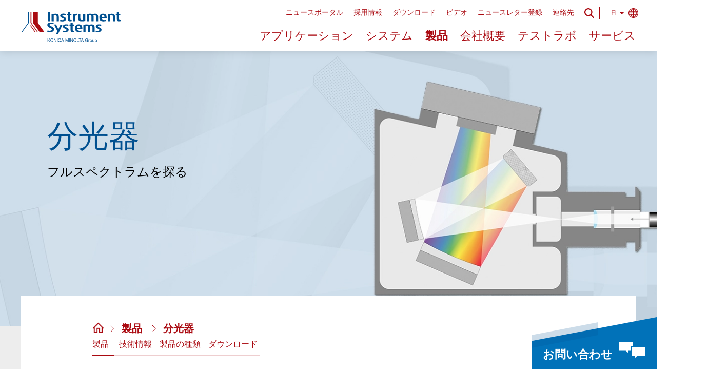

--- FILE ---
content_type: text/html; charset=utf-8
request_url: https://www.instrumentsystems.com/jp/products/spectrometers
body_size: 14679
content:
<!DOCTYPE html> <html lang="ja"> <head> <meta charset="utf-8"> <title>分光器 – Instrument Systems</title> <meta name="generator" content="TYPO3 CMS"> <meta name="viewport" content="width=device-width,initial-scale=1"> <meta name="robots" content="index,follow"> <meta name="twitter:card" content="summary"> <meta name="name" content="分光器"> <link rel="stylesheet" href="/assets/css/instrument-systems.min.css?1764063963" media="all"> <link rel="apple-touch-icon" sizes="57x57" href="/assets/favicon/apple-icon-57x57.png"> <link rel="apple-touch-icon" sizes="60x60" href="/assets/favicon/apple-icon-60x60.png"> <link rel="apple-touch-icon" sizes="72x72" href="/assets/favicon/apple-icon-72x72.png"> <link rel="apple-touch-icon" sizes="76x76" href="/assets/favicon/apple-icon-76x76.png"> <link rel="apple-touch-icon" sizes="114x114" href="/assets/favicon/apple-icon-114x114.png"> <link rel="apple-touch-icon" sizes="120x120" href="/assets/favicon/apple-icon-120x120.png"> <link rel="apple-touch-icon" sizes="144x144" href="/assets/favicon/apple-icon-144x144.png"> <link rel="apple-touch-icon" sizes="152x152" href="/assets/favicon/apple-icon-152x152.png"> <link rel="apple-touch-icon" sizes="180x180" href="/assets/favicon/apple-icon-180x180.png"> <link rel="icon" type="image/png" sizes="192x192" href="/assets/favicon/android-icon-192x192.png"> <link rel="icon" type="image/png" sizes="32x32" href="/assets/favicon/favicon-32x32.png"> <link rel="icon" type="image/png" sizes="96x96" href="/assets/favicon/favicon-96x96.png"> <link rel="icon" type="image/png" sizes="16x16" href="/assets/favicon/favicon-16x16.png"> <link rel="manifest" href="/assets/favicon/manifest.json"> <meta name="msapplication-TileColor" content="#ffffff"> <meta name="msapplication-TileImage" content="/assets/favicon/ms-icon-144x144.png"> <meta name="theme-color" content="#ffffff"> <script src="https://consent.mgo360.de/ccm19/public/ccm19.js?apiKey=40a5ba9220052d98c8d06337a1e90dea5f6c26f94a5fbaf1&domain=a44bf61&lang=en_US" referrerpolicy="origin"></script> <script>var _mtm = window._mtm = window._mtm || []; _mtm.push({'mtm.startTime': (new Date().getTime()), 'event': 'mtm.Start'}); var d=document, g=d.createElement('script'), s=d.getElementsByTagName('script')[0]; g.async=true; g.src='https://matomo.instrumentsystems.eu/js/container_F6Kpm0xU.js'; s.parentNode.insertBefore(g,s)</script> <script>var _paq = window._paq = window._paq || []; window.addEventListener('ccm19EmbeddingAccepted', function (event) { if (event.detail.name === 'Matomo') _paq.push(['setCookieConsentGiven']) }); window.addEventListener('ccm19WidgetClosed', function () { if (!CCM.acceptedEmbeddings.some(embedding => embedding.name === 'Matomo')) _paq.push(['forgetCookieConsentGiven']) })</script> <link rel="canonical" href="https://www.instrumentsystems.com/jp/products/spectrometers"> <link rel="alternate" hreflang="en-US" href="https://www.instrumentsystems.com/en/products/spectrometers"> <link rel="alternate" hreflang="de-DE" href="https://www.instrumentsystems.com/de/produkte/spektrometer"> <link rel="alternate" hreflang="zh-CN" href="https://www.instrumentsystems.com/cn/products/spectrometers"> <link rel="alternate" hreflang="ja-JP" href="https://www.instrumentsystems.com/jp/products/spectrometers"> <link rel="alternate" hreflang="ko-KR" href="https://www.instrumentsystems.com/kr/products/spectrometers"> <link rel="alternate" hreflang="x-default" href="https://www.instrumentsystems.com/en/products/spectrometers"> </head> <body class="no-js no-transition" data-js-init> <header class="lay-header"> <div class="mod-header" data-js-header> <a href="/jp/" class="m-logo-wrapper"> <div class="m-logo"></div> </a> <div class="m-wrapper js-wrapper"> <div class="m-meta-wrapper js-meta"> <div class="mod-meta" data-js-meta> <ul> <li class=""> <a href="/jp/news-portal-1" title="ニュースポータル">ニュースポータル</a> </li> <li class=""> <a href="/jp/careers" title="採用情報">採用情報</a> </li> <li class=""> <a href="/jp/downloads" title="ダウンロード">ダウンロード</a> </li> <li class=""> <a href="/jp/videos" title="ビデオ">ビデオ</a> </li> <li class=""> <a href="/jp/newsletter-registration" title="ニュースレター登録">ニュースレター登録</a> </li> <li class=""> <a href="/jp/contact" title="連絡先">連絡先</a> </li> </ul> <div class="m-wrapper js-wrapper"> <span class="m-lg-switcher js-lg-switcher m-lg-switcher-jp"> 日 </span> <!-- begin_PSMarker: language --> <div class="m-lgs-wrapper"> <span class="m-lg js-lg"> <a href="/en/products/spectrometers" title="English"> English </a> </span> <span class="m-lg js-lg"> <a href="/de/produkte/spektrometer" title="Deutsch"> Deutsch </a> </span> <span class="m-lg js-lg"> <a href="/cn/products/spectrometers" title="简体中文"> 简体中文 (CN) </a> </span> <span class="m-lg js-lg"> <a href="/jp/products/spectrometers" title="日本語"> 日本語 (JP) </a> </span> <span class="m-lg js-lg"> <a href="/kr/products/spectrometers" title="한국어"> 한국어 (KR) </a> </span> </div> <!-- end_PSMarker: language --> </div> </div> </div> <div class="m-nav-wrapper js-nav"> <nav class="mod-nav" data-js-nav> <ul> <li class=" js-application"> <a title="アプリケーション" href="/jp/applications">アプリケーション</a> <ul class="mod-subnav"> <li class='js-element'> <a title="アプリケーション" href="/jp/applications?filterId=5&amp;cHash=c8d0d465c038c8429911572a497a533b"> LED (チップ・パッケージ)/LED照明器具 (SSL) </a> </li> <li class='js-element'> <a title="アプリケーション" href="/jp/applications?filterId=6&amp;cHash=d397d5bff7231981881f1add72653e7f"> ディスプレイ／スマートデバイス </a> </li> <li class='js-element'> <a title="アプリケーション" href="/jp/applications?filterId=7&amp;cHash=eab89c85dfabe7b83c7c3a3e2f16d7e7"> 自動車用ヘッドランプ・シグナルランプ </a> </li> <li class='js-element'> <a title="アプリケーション" href="/jp/applications?filterId=8&amp;cHash=f3a34a654b63374e2e85567f26d138e7"> レーザーダイオード/VCSEL </a> </li> </ul> </li> <li class=" js-system"> <a title="システム" href="/jp/systems">システム</a> <ul class="mod-subnav"> <li class='js-element'> <a title="システム" href="/jp/systems?filterId=5&amp;cHash=9084b10dc5077ab32474ad7e19e0c4e5"> LED (チップ・パッケージ)/LED照明器具 (SSL) </a> </li> <li class='js-element'> <a title="システム" href="/jp/systems?filterId=6&amp;cHash=279c21c005ebcc0eaec9a08fd91d07f5"> ディスプレイ／スマートデバイス </a> </li> <li class='js-element'> <a title="システム" href="/jp/systems?filterId=7&amp;cHash=a0f25b83af666d8d3db2b842bb19b029"> 自動車用ヘッドランプ・シグナルランプ </a> </li> <li class='js-element'> <a title="システム" href="/jp/systems?filterId=8&amp;cHash=08229f67f8e0e6e51cebdf3bad704d49"> レーザーダイオード/VCSEL </a> </li> </ul> </li> <li class="is-active js-product"> <a title="製品" href="/jp/products">製品</a> <ul class="mod-subnav"> <li class='js-element'> <a title="製品" href="/jp/products?filterId=5&amp;cHash=9a2d76d128bd0edb59f6b9647438b6a3"> LED (チップ・パッケージ)/LED照明器具 (SSL) </a> </li> <li class='js-element'> <a title="製品" href="/jp/products?filterId=6&amp;cHash=2c71cf33e9bdb7205b1b695bfb2b367a"> ディスプレイ／スマートデバイス </a> </li> <li class='js-element'> <a title="製品" href="/jp/products?filterId=7&amp;cHash=284e60de83161dfac901f7cc03aa532f"> 自動車用ヘッドランプ・シグナルランプ </a> </li> <li class='js-element'> <a title="製品" href="/jp/products?filterId=8&amp;cHash=ff60b965051b82fb99e25de866fed8c9"> レーザーダイオード/VCSEL </a> </li> </ul> </li> <li class=" "> <a title="会社概要" href="/jp/about-us">会社概要</a> </li> <li class=" "> <a title="テストラボ" href="/jp/test-lab">テストラボ</a> </li> <li class=" "> <a title="サービス" href="/jp/service">サービス</a> </li> </ul> </nav> </div> <div class="m-search-wrapper js-search m-desktop"> <div class="mod-search"> <form method="post" class="m-search" action="/jp/search/results"> <div> <input type="hidden" name="tx_indexedsearch_pi2[__referrer][@extension]" value="InstrumentSystemsCommon"> <input type="hidden" name="tx_indexedsearch_pi2[__referrer][@controller]" value="Page"> <input type="hidden" name="tx_indexedsearch_pi2[__referrer][@action]" value="categoryDetail"> <input type="hidden" name="tx_indexedsearch_pi2[__referrer][arguments]" value="YTowOnt9f6c39274b3b98f9ad1e9fa4f71efb3553a30879e"> <input type="hidden" name="tx_indexedsearch_pi2[__referrer][@request]" value="{&quot;@extension&quot;:&quot;InstrumentSystemsCommon&quot;,&quot;@controller&quot;:&quot;Page&quot;,&quot;@action&quot;:&quot;categoryDetail&quot;}4122faf45e3c34b613c6732f3fb966dc92befa97"> <input type="hidden" name="tx_indexedsearch_pi2[__trustedProperties]" value="{&quot;search&quot;:{&quot;sword&quot;:1}}e3826f81e441307815844ab40d0c5679f29f7710"> </div> <input placeholder="検索" class="m-search-input js-search-input" id="tx-indexedsearch-searchbox-sword-desktop" type="search" name="tx_indexedsearch_pi2[search][sword]"> <input type="image" src="/assets/svg/icon-search-blue.svg" width="20" height="20" alt="送信" title="送信" class="m-submit" > </form> </div> </div> <span class="m-search-icon js-search-icon m-desktop"></span> <span class="m-search-close js-search-close m-desktop"></span> <span class="m-vertical-line m-desktop"></span> </div> <div class="m-search-wrapper js-search m-mobile"> <div class="mod-search"> <form method="post" class="m-search" action="/jp/search/results"> <div> <input type="hidden" name="tx_indexedsearch_pi2[__referrer][@extension]" value="InstrumentSystemsCommon"> <input type="hidden" name="tx_indexedsearch_pi2[__referrer][@controller]" value="Page"> <input type="hidden" name="tx_indexedsearch_pi2[__referrer][@action]" value="categoryDetail"> <input type="hidden" name="tx_indexedsearch_pi2[__referrer][arguments]" value="YTowOnt9f6c39274b3b98f9ad1e9fa4f71efb3553a30879e"> <input type="hidden" name="tx_indexedsearch_pi2[__referrer][@request]" value="{&quot;@extension&quot;:&quot;InstrumentSystemsCommon&quot;,&quot;@controller&quot;:&quot;Page&quot;,&quot;@action&quot;:&quot;categoryDetail&quot;}4122faf45e3c34b613c6732f3fb966dc92befa97"> <input type="hidden" name="tx_indexedsearch_pi2[__trustedProperties]" value="{&quot;search&quot;:{&quot;sword&quot;:1}}e3826f81e441307815844ab40d0c5679f29f7710"> </div> <input placeholder="検索" class="m-search-input js-search-input" id="tx-indexedsearch-searchbox-sword-mobile" type="search" name="tx_indexedsearch_pi2[search][sword]"> <input type="image" src="/assets/svg/icon-search-blue.svg" width="20" height="20" alt="送信" title="送信" class="m-submit" > </form> </div> </div> <span class="m-search-icon js-search-icon m-mobile"></span> <span class="m-search-close js-search-close m-mobile"></span> <span class="m-vertical-line m-mobile"></span> <div class="m-menu-icon js-menu-icon"> <span class="m-line"></span> <span class="m-line"></span> <span class="m-line"></span> </div> <span class="m-menu-close js-menu-close"></span> </div> </header> <main class="lay-content lay-content--grey lay-content--category-detail"> <!--TYPO3SEARCH_begin--> <div class="l-stage"> <div class="mod-stage-single mod-stage-single--general "> <div class="m-bg-img" style="background-image: url(/fileadmin/_processed_/a/b/csm_Spectrometer_1600x550px_37739df943.webp); background-repeat: no-repeat; background-size: cover;"></div> <div class="m-inner"> <div class="m-wrapper"> <h1 class="m-headline m-headline--blue">分光器 <span class="m-description m-description--black">フルスペクトラムを探る</span> </h1> </div> </div> </div> </div> <div class="l-switchable-content"> <div class="l-page l-page--sticky"> <div class="l-page-content-wrapper"> <div class="mod-sticky-navigation" data-js-sticky-navigation> <div class="m-wrapper"> <div class="m-jump-wrapper"> <div class="mod-breadcrumb-page"> <ul class="m-wrapper"> <li class="m-element"> <a href="/jp/"> <img class="m-home-icon" alt="icon" loading="lazy" src="/assets/img/home_icon.png" width="25" height="23" srcset="/assets/img/home_icon.png"> </a> </li> <li class="m-element"> <h3> <a href="/jp/products"> 製品 </a> </h3> </li> <li class="m-element"> <h3> <a href="/jp/products/spectrometers"> 分光器 </a> </h3> </li> </ul> </div> <a id="c1428" class="mod-anchor"></a><a id="c5876" class="mod-anchor"></a><a id="c1428" class="mod-anchor"></a> <!--TYPO3SEARCH_end--> <ul class="mod-jumpmarks" data-js-jumpmarks> <li class="m-jumpmark is-first"> <a href="#c1429" class="m-anchor js-anchor is-active"> 製品 </a> </li> <li class="m-jumpmark "> <a href="#c1430" class="m-anchor js-anchor "> 技術情報 </a> </li> <li class="m-jumpmark "> <a href="#c1432" class="m-anchor js-anchor "> 製品の種類 </a> </li> <li class="m-jumpmark is-last "> <a href="#c1433" class="m-anchor js-anchor "> ダウンロード </a> </li> </ul> <!--TYPO3SEARCH_begin--> </div> </div> </div> <a id="c1429" class="mod-anchor"></a><a id="c5877" class="mod-anchor"></a><a id="c1429" class="mod-anchor"></a> <!--TYPO3SEARCH_end --> <div class="mod-teaser-slider mod-teaser-slider--product " data-js-teaser-slider> <h3 class="m-headline js-headline">分光測定分野の製品</h3> <div class="swiper-container js-swiper-container"> <div class="swiper-wrapper"> <div class="swiper-slide"> <a class="mod-info-teaser " href="/jp/products/spectrometers/cas-140d"> <img class="m-image" loading="lazy" src="/fileadmin/_processed_/8/1/csm_CAS140D_Spektrometer_683x626px_c0c36ccc51.jpg" width="300" height="275" srcset="/fileadmin/_processed_/8/1/csm_CAS140D_Spektrometer_683x626px_4e7ec27bb3.webp 1x, /fileadmin/_processed_/8/1/csm_CAS140D_Spektrometer_683x626px_bbd9ac033b.webp 2x" alt=""> <div class="m-wrapper is-beige"> <div class="m-triangle"></div> <div class="m-headline-wrapper"> <h3 class="m-headline">CAS 140D</h3> </div> <div class="m-description"> <p>高精度・高速アレイ分光器 - 要求の厳しい測定に対応</p> </div> </div> </a> </div> <div class="swiper-slide"> <a class="mod-info-teaser " href="/jp/products/spectrometers/cas-140d-hr"> <img class="m-image" loading="lazy" src="/fileadmin/_processed_/8/1/csm_CAS140D_Spektrometer_683x626px_c0c36ccc51.jpg" width="300" height="275" srcset="/fileadmin/_processed_/8/1/csm_CAS140D_Spektrometer_683x626px_4e7ec27bb3.webp 1x, /fileadmin/_processed_/8/1/csm_CAS140D_Spektrometer_683x626px_bbd9ac033b.webp 2x" alt=""> <div class="m-wrapper is-beige"> <div class="m-triangle"></div> <div class="m-headline-wrapper"> <h3 class="m-headline">CAS 140D-HR</h3> </div> <div class="m-description"> <p>レーザーダイオードおよびVCSEL用の高分解能アレイ分光器</p> </div> </div> </a> </div> <div class="swiper-slide"> <a class="mod-info-teaser " href="/jp/products/spectrometers/cas-140d-ir"> <img class="m-image" loading="lazy" src="/fileadmin/_processed_/8/1/csm_CAS140D_Spektrometer_683x626px_c0c36ccc51.jpg" width="300" height="275" srcset="/fileadmin/_processed_/8/1/csm_CAS140D_Spektrometer_683x626px_4e7ec27bb3.webp 1x, /fileadmin/_processed_/8/1/csm_CAS140D_Spektrometer_683x626px_bbd9ac033b.webp 2x" alt=""> <div class="m-wrapper is-beige"> <div class="m-triangle"></div> <div class="m-headline-wrapper"> <h3 class="m-headline">CAS 140D-IR</h3> </div> <div class="m-description"> <p>高精度な赤外線測定を実現するアレイ型分光器</p> </div> </div> </a> </div> <div class="swiper-slide"> <a class="mod-info-teaser " href="/jp/products/spectrometers/cas-125"> <img class="m-image" loading="lazy" src="/fileadmin/_processed_/6/d/csm_CAS125_Spektrometer_683x626px_01_9a963ce19b.jpg" width="300" height="275" srcset="/fileadmin/_processed_/6/d/csm_CAS125_Spektrometer_683x626px_01_942202ecb2.webp 1x, /fileadmin/_processed_/6/d/csm_CAS125_Spektrometer_683x626px_01_352ec4776f.webp 2x" alt=""> <div class="m-wrapper is-beige"> <div class="m-triangle"></div> <div class="m-headline-wrapper"> <h3 class="m-headline">CAS 125</h3> </div> <div class="m-description"> <p>精密でタイムクリティカルな測定タスクのためのアレイ分光器</p> </div> </div> </a> </div> <div class="swiper-slide"> <a class="mod-info-teaser " href="/jp/products/spectrometers/cas-120-hr"> <img class="m-image" loading="lazy" src="/fileadmin/_processed_/0/6/csm_CAS120-HR_Spektrometer_683x626px_d93426c92b.jpg" width="300" height="275" srcset="/fileadmin/_processed_/0/6/csm_CAS120-HR_Spektrometer_683x626px_d2e1db52d8.webp 1x, /fileadmin/_processed_/0/6/csm_CAS120-HR_Spektrometer_683x626px_33a96def28.webp 2x" alt=""> <div class="m-wrapper is-beige"> <div class="m-triangle"></div> <div class="m-headline-wrapper"> <h3 class="m-headline">CAS 120-HR</h3> </div> <div class="m-description"> <p>レーザーダイオードおよびVCSEL用の高分解能アレイ分光器</p> </div> </div> </a> </div> <div class="swiper-slide"> <a class="mod-info-teaser " href="/jp/products/spectrometers/cas-120"> <img class="m-image" loading="lazy" src="/fileadmin/_processed_/3/8/csm_CAS120_Spektrometer_683x626_fd223dd48d.jpg" width="300" height="275" srcset="/fileadmin/_processed_/3/8/csm_CAS120_Spektrometer_683x626_04ef95465e.webp 1x, /fileadmin/_processed_/3/8/csm_CAS120_Spektrometer_683x626_2cdb2d06a2.webp 2x" alt=""> <div class="m-wrapper is-beige"> <div class="m-triangle"></div> <div class="m-headline-wrapper"> <h3 class="m-headline">CAS 120</h3> </div> <div class="m-description"> <p>様々な用途に対応するアレイ型分光器</p> </div> </div> </a> </div> <div class="swiper-slide"> <a class="mod-info-teaser " href="/jp/products/spectrometers/cas-125-hr"> <img class="m-image" loading="lazy" src="/fileadmin/_processed_/0/1/csm_CAS125_Spektrometer_683x626px_new_6b6006bfa2.jpg" width="300" height="275" srcset="/fileadmin/_processed_/0/1/csm_CAS125_Spektrometer_683x626px_new_54a25df3c4.webp 1x, /fileadmin/_processed_/0/1/csm_CAS125_Spektrometer_683x626px_new_8d11810fee.webp 2x" alt=""> <div class="m-wrapper is-beige"> <div class="m-triangle"></div> <div class="m-headline-wrapper"> <h3 class="m-headline">CAS 125-HR</h3> </div> <div class="m-description"> <p>超高速、高分解能アレイ分光測光器</p> </div> </div> </a> </div> </div> <div class="swiper-button-prev js-swiper-button-prev"></div> <div class="swiper-button-next js-swiper-button-next"></div> </div> </div> <!--TYPO3SEARCH_begin --> <a id="c1430" class="mod-anchor"></a><a id="c5878" class="mod-anchor"></a><a id="c1430" class="mod-anchor"></a> <div class="mod-text "> <div class="m-wrapper"> <h2 class="m-headline">分光器 - 分光計測システムの基礎となるもの</h2> <div class="m-text-wrapper "> <div class="m-text"> <p>光線のスペクトル成分を分析するのが光学式分光器です。光学プローブと絶対校正を組み合わせると、分光器となります。適切なソフトウェアとその他のアクセサリを使用することで、分光器は幅広いフォトメトリックのタスクに対するソリューションを提供します。これらは、LEDやディスプレイの製造における品質管理から、照明、LED、レーザー、自動車、ディスプレイなどの分野における全く新しい製品の開発の際に活用いただけます。</p> <p>&nbsp;</p> <h3>ラボや生産現場で活躍するアレイ型分光器</h3> <p>光学式分光器の中核となるのは、分析したい光をスペクトル成分に分割して検出器に投影する回折格子です。これにより、各波長のエネルギーレベルを評価することができます。スペクトル全体が同時に検出器アレイに取り込まれるため、ミリ秒単位の非常に短い測定時間を実現しています。</p> <p>アレイ分光器は、その汎用性の高さから、研究室で広く使用されています。また、堅牢な設計と高い光学的スループットにより、LEDや各種ディスプレイの製造など、産業用途での光の測定にも適しています。</p> </div> </div> </div> </div> <a id="c1431" class="mod-anchor"></a><a id="c5879" class="mod-anchor"></a><a id="c1431" class="mod-anchor"></a> <div class="mod-text "> <div class="m-wrapper"> <div class="m-text-wrapper is-background"> <div class="m-text"> <h3>Instrument Systemsは、品質と精度のために</h3> <p>すべての放射特性、測光特性、測色特性は、分光データからソフトウェアで計算することができるため、分光器の品質と精度が非常に重要になります。</p> <p>これは、Instrument Systemsのコアコンピタンスです。世界的に有名なハイエンドのアレイ分光器と幅広いシステムアクセサリが、30年以上にわたってミュンヘンの拠点で生産されています。膨大な研究開発の結果、常に最先端の技術を駆使した製品やシステムが生み出され、世界中で広く使用されています。国家レベルの校正機関や生産施設で基準器として広く使用されていることが、Instrument Systemsの分光器の品質と精度の高さを裏付けています。</p> <p>豊富なアクセサリーは、Instrument Systemsのすべての分光器に対応しており、考えられる様々な測定タスクに対応しています。</p> </div> </div> </div> </div> <a id="c6533" class="mod-anchor"></a> <div class="mod-video"> <h2 class="m-headline">Video: Testing solutions for Spectroradiometry</h2> <div class="m-video-wrapper js-video-wrapper"> <iframe id="m-video" class="js-video" width="100%" height="100%" src="//www.youtube.com/embed/LaNeg-4rBdw?rel=0" frameborder="0" allowFullScreen="allowFullScreen"></iframe> </div> </div> <a id="c1432" class="mod-anchor"></a><a id="c5880" class="mod-anchor"></a><a id="c1432" class="mod-anchor"></a> <div class="mod-text "> <div class="m-wrapper"> <h2 class="m-headline">一つの測定原理-複数の製品ライン</h2> <div class="m-text-wrapper "> <div class="m-text"> <p>Instrument Systemsは、さまざまなアレイ分光器の製品ラインアップを提供しています。</p> <p>ハイエンドシステムの<strong>CAS 140Dシリーズ</strong>は、主に研究室での厳密な測定作業やリファレンス機器として使用されています。一方、<strong>CAS 120シリーズ</strong>は、その高い精度と堅牢な設計により、一般的に工業生産現場で使用されている測定器です。さまざまなモデルを取り揃えた2つのCASシリーズは、UV/VIS/NIRの全スペクトル範囲をカバーしています。</p> <p>また、<strong>CAS 140D-HR</strong>と<strong>CAS 120-HR</strong>の2つの高解像度バージョンでは、限られた波長範囲で高い光学解像度を実現しています。典型的な測定アプリケーションは、VCSELやレーザーダイオードなどの狭帯域エミッターです。</p> <p>1100 nmを超える波長の測定には、波長範囲が780 nmから1700 nmの<strong>CAS 140D-IR</strong>モデルをご利用いただけます。</p> </div> </div> </div> </div> <a id="c6567" class="mod-anchor"></a> <div class="mod-video"> <h2 class="m-headline">Video: Our Spectrometers</h2> <div class="m-video-wrapper js-video-wrapper"> <iframe id="m-video" class="js-video" width="100%" height="100%" src="//www.youtube.com/embed/DaNFYB7mw3Y?rel=0" frameborder="0" allowFullScreen="allowFullScreen"></iframe> </div> </div> <a id="c7241" class="mod-anchor"></a><a id="c9116" class="mod-anchor"></a><a id="c7241" class="mod-anchor"></a> <div class="mod-link-list"> <h2 class="m-headline">ダウンロード</h2> <a id="c7249" class="mod-anchor"></a><a id="c9124" class="mod-anchor"></a><a id="c7249" class="mod-anchor"></a> <div class="m-list-item is-file"> <a target="_blank" href="/fileadmin/Downloads/Brochures_Datasheets/CAS140D_EN.pdf"> パンフレット CAS 140D </a> </div> <a id="c7246" class="mod-anchor"></a><a id="c9121" class="mod-anchor"></a><a id="c7246" class="mod-anchor"></a> <div class="m-list-item is-file"> <a target="_blank" href="/fileadmin/Downloads/Brochures_Datasheets/CAS140D-HR_EN_01.pdf"> テクニカルデータ CAS 140D-HR </a> </div> <a id="c7244" class="mod-anchor"></a><a id="c9119" class="mod-anchor"></a><a id="c7244" class="mod-anchor"></a> <div class="m-list-item is-file"> <a target="_blank" href="/fileadmin/Downloads/Brochures_Datasheets/CAS140D-IR_EN.pdf"> テクニカルデータ CAS 140D-IR </a> </div> <a id="c7248" class="mod-anchor"></a><a id="c9123" class="mod-anchor"></a><a id="c7248" class="mod-anchor"></a> <div class="m-list-item is-file"> <a target="_blank" href="/fileadmin/Downloads/Brochures_Datasheets/CAS125_EN.pdf"> データシート CAS 125 </a> </div> <a id="c7247" class="mod-anchor"></a><a id="c9122" class="mod-anchor"></a><a id="c7247" class="mod-anchor"></a> <div class="m-list-item is-file"> <a target="_blank" href="/fileadmin/Downloads/Brochures_Datasheets/CAS120_EN.pdf"> パンフレット CAS 120 </a> </div> <a id="c7245" class="mod-anchor"></a><a id="c9120" class="mod-anchor"></a><a id="c7245" class="mod-anchor"></a> <div class="m-list-item is-file"> <a target="_blank" href="/fileadmin/Downloads/Brochures_Datasheets/CAS120-HR_EN.pdf"> テクニカルデータ CAS 120-HR </a> </div> <a id="c7243" class="mod-anchor"></a><a id="c9118" class="mod-anchor"></a><a id="c7243" class="mod-anchor"></a> <div class="m-list-item is-file"> <a target="_blank" href="/fileadmin/Downloads/ApplicationNotes/Application_note_Stray-light-correction_EN.pdf"> アプリケーションノート &quot;Stray light correction&quot; </a> </div> <a id="c7242" class="mod-anchor"></a><a id="c9117" class="mod-anchor"></a><a id="c7242" class="mod-anchor"></a> <div class="m-list-item is-file"> <a target="_blank" href="/fileadmin/Downloads/ApplicationNotes/Application_note_VCSEL-Testing_EN.pdf"> アプリケーションノート &quot;Testing Solutions for VCSELs&quot; </a> </div> </div> </div> </div> </div> <!--TYPO3SEARCH_end--> <a id="c3251" class="mod-anchor"></a><a id="c6370" class="mod-anchor"></a><a id="c3251" class="mod-anchor"></a> <div class="mod-sticky-footer" data-js-sticky-footer> <div class="m-wrapper"> <div class="m-sticky-contact js-sticky-contact"> <span class="m-text">お問い合わせ</span> <span class="m-icon"></span> </div> </div> </div> <div class="mod-form-footer"> <a id="form"></a> <!--TYPO3SEARCH_begin--> <h2 class="m-headline">How can we help you?</h2> <!--TYPO3SEARCH_end--> <div class="m-wrapper"> <form action="?no_cache=1#form" data-js-form method="post" novalidate accept-charset="UTF-8" class="no-js mod-form mod-form--form-consultation is-required" name="form_consultation" data-errors="{&quot;required&quot;:&quot;Das Pflichtfeld &lt;em&gt;{{label}}&lt;\/em&gt; wurde nicht ausgef\u00fcllt&quot;,&quot;pattern&quot;:&quot;Das Feld &lt;em&gt;{{label}}&lt;\/em&gt; entspricht nicht den Vorgaben&quot;,&quot;minlength&quot;:&quot;Das Feld &lt;em&gt;{{label}}&lt;\/em&gt; ist zu kurz (min. {{minlength}} Zeichen)&quot;,&quot;maxlength&quot;:&quot;Das Feld &lt;em&gt;{{label}}&lt;\/em&gt; ist zu lang (max. {{maxlength}} Zeichen)&quot;}"><div class="m-error"></div><input value="form_consultation" type="hidden" id="form_consultation_2" name="form_id"><input value="2b62a277c8250b5bb2bcd628ba34b214" type="hidden" id="form_consultation_3" name="form_token"><div class="m-container"><div class="m-flex"><div class="m-multi m-multi--checkboxes m-multi-checkbox js-focus m-checkboxes-1col is-required" required data-errors="{&quot;required&quot;:&quot;\u5c11\u306a\u304f\u3068\u30821\u3064\u306e\u30aa\u30d7\u30b7\u30e7\u30f3\u3092\u9078\u629e\u3057\u3066\u304f\u3060\u3055\u3044\u3002&quot;}"><div class="m-item m-item--checkboxes-0 m-item--checkboxes-0--0 m-item-checkbox js-focus m-checkboxes-1col is-required"><div class="m-input m-input--checkboxes-0 m-input--checkboxes-0--0 m-input-checkbox js-focus m-checkboxes-1col is-required"><input value="0" class="js-focus m-checkboxes-1col is-required" required type="checkbox" id="form_consultation_7" name="checkboxes[0]"> <label class="m-label m-label--checkboxes-0 m-label--checkboxes-0--0 m-label-checkbox is-required" for="form_consultation_7">お問い合わせ</label></div></div><div class="m-item m-item--checkboxes-1 m-item--checkboxes-1--1 m-item-checkbox js-focus m-checkboxes-1col is-required"><div class="m-input m-input--checkboxes-1 m-input--checkboxes-1--1 m-input-checkbox js-focus m-checkboxes-1col is-required"><input value="1" class="js-focus m-checkboxes-1col is-required" required type="checkbox" id="form_consultation_9" name="checkboxes[1]"> <label class="m-label m-label--checkboxes-1 m-label--checkboxes-1--1 m-label-checkbox is-required" for="form_consultation_9">パンフレット/データシート</label></div></div><div class="m-item m-item--checkboxes-2 m-item--checkboxes-2--2 m-item-checkbox js-focus m-checkboxes-1col is-required"><div class="m-input m-input--checkboxes-2 m-input--checkboxes-2--2 m-input-checkbox js-focus m-checkboxes-1col is-required"><input value="2" class="js-focus m-checkboxes-1col is-required" required type="checkbox" id="form_consultation_11" name="checkboxes[2]"> <label class="m-label m-label--checkboxes-2 m-label--checkboxes-2--2 m-label-checkbox is-required" for="form_consultation_11">マニュアル</label></div></div><div class="m-item m-item--checkboxes-3 m-item--checkboxes-3--3 m-item-checkbox js-focus m-checkboxes-1col is-required"><div class="m-input m-input--checkboxes-3 m-input--checkboxes-3--3 m-input-checkbox js-focus m-checkboxes-1col is-required"><input value="3" class="js-focus m-checkboxes-1col is-required" required type="checkbox" id="form_consultation_13" name="checkboxes[3]"> <label class="m-label m-label--checkboxes-3 m-label--checkboxes-3--3 m-label-checkbox is-required" for="form_consultation_13">デモソフト</label></div></div></div></div><div class="m-wrapper"><div class="m-field m-field--salutation can-float has-label is-required"><div class="m-error"></div><div class="m-inner"><label class="m-label m-label--salutation is-required" for="form_consultation_19">敬称<span class="m-mark"></span></label><div class="m-item m-item--salutation m-item-select is-required"><div class="m-input m-input--salutation m-input-select is-required"><select required class="is-required" id="form_consultation_19" name="salutation" data-errors="{&quot;required&quot;:&quot;\u5fc5\u9808\u9805\u76ee&quot;}"><option value>選択してください</option><option value="1">夫人</option><option value="2">ミスター</option></select></div></div></div></div><div class="m-field m-field--firstname can-float has-label js-focus is-required"><div class="m-error"></div><div class="m-inner"><label class="m-label m-label--firstname is-required" for="form_consultation_22">名<span class="m-mark"></span></label><div class="m-item m-item--firstname m-item-text js-focus is-required"><div class="m-input m-input--firstname m-input-text js-focus is-required"><input required class="js-focus is-required" type="text" id="form_consultation_22" name="firstname" data-errors="{&quot;required&quot;:&quot;\u5fc5\u9808\u9805\u76ee&quot;}"></div></div></div></div><div class="m-field m-field--lastname can-float has-label js-focus is-required"><div class="m-error"></div><div class="m-inner"><label class="m-label m-label--lastname is-required" for="form_consultation_25">姓<span class="m-mark"></span></label><div class="m-item m-item--lastname m-item-text js-focus is-required"><div class="m-input m-input--lastname m-input-text js-focus is-required"><input required class="js-focus is-required" type="text" id="form_consultation_25" name="lastname" data-errors="{&quot;required&quot;:&quot;\u5fc5\u9808\u9805\u76ee&quot;}"></div></div></div></div><div class="m-field m-field--email can-float has-label js-focus is-required"><div class="m-error"></div><div class="m-inner"><label class="m-label m-label--email is-required" for="form_consultation_28">Eメール<span class="m-mark"></span></label><div class="m-item m-item--email m-item-email js-focus is-required"><div class="m-input m-input--email m-input-email js-focus is-required"><input class="js-focus is-required" required pattern="^[a-zA-Z0-9.!#$%&amp;'*+\/=?^_`{|}~-]+@[a-zA-Z0-9](?:[a-zA-Z0-9-]{0,61}[a-zA-Z0-9])?(?:\.[a-zA-Z0-9](?:[a-zA-Z0-9-]{0,61}[a-zA-Z0-9]))+$" type="email" id="form_consultation_28" name="email" data-errors="{&quot;required&quot;:&quot;\u5fc5\u9808\u9805\u76ee&quot;,&quot;pattern&quot;:&quot;\u30d5\u30a3\u30fc\u30eb\u30c9E\u30e1\u30fc\u30eb\u306f\u8981\u4ef6\u3092\u6e80\u305f\u3057\u3066\u3044\u306a\u3044&quot;}"></div></div></div></div><div class="m-field m-field--company can-float has-label js-focus is-required"><div class="m-error"></div><div class="m-inner"><label class="m-label m-label--company is-required" for="form_consultation_31">会社名<span class="m-mark"></span></label><div class="m-item m-item--company m-item-text js-focus is-required"><div class="m-input m-input--company m-input-text js-focus is-required"><input required class="js-focus is-required" type="text" id="form_consultation_31" name="company" data-errors="{&quot;required&quot;:&quot;\u5fc5\u9808\u9805\u76ee&quot;}"></div></div></div></div><div class="m-field m-field--country can-float has-label js-focus js-select2 is-required"><div class="m-error"></div><div class="m-inner"><label class="m-label m-label--country is-required" for="form_consultation_34">国名<span class="m-mark"></span></label><div class="m-item m-item--country m-item-select js-focus js-select2 is-required"><div class="m-input m-input--country m-input-select js-focus js-select2 is-required"><select class="js-focus js-select2 is-required" required data-us="米国" data-emea="[&quot;\u30a2\u30a4\u30b9\u30e9\u30f3\u30c9&quot;,&quot;\u30a2\u30a4\u30eb\u30e9\u30f3\u30c9&quot;,&quot;\u30a2\u30bc\u30eb\u30d0\u30a4\u30b8\u30e3\u30f3&quot;,&quot;\u30a2\u30e9\u30d6\u9996\u9577\u56fd\u9023\u90a6&quot;,&quot;\u30a2\u30eb\u30b8\u30a7\u30ea\u30a2&quot;,&quot;\u30a2\u30eb\u30d0\u30cb\u30a2&quot;,&quot;\u30a2\u30eb\u30e1\u30cb\u30a2&quot;,&quot;\u30a2\u30f3\u30b4\u30e9&quot;,&quot;\u30a2\u30f3\u30c9\u30e9&quot;,&quot;\u30a4\u30a8\u30e1\u30f3&quot;,&quot;\u30a4\u30b9\u30e9\u30a8\u30ebl&quot;,&quot;\u30a4\u30bf\u30ea\u30a2&quot;,&quot;\u30a4\u30e9\u30af&quot;,&quot;\u30a4\u30e9\u30f3&quot;,&quot;\u30a6\u30ac\u30f3\u30c0&quot;,&quot;\u30a6\u30af\u30e9\u30a4\u30ca&quot;,&quot;\u30a8\u30b8\u30d7\u30c8&quot;,&quot;\u30a8\u30b9\u30c8\u30cb\u30a2&quot;,&quot;\u30a8\u30c1\u30aa\u30d4\u30a2&quot;,&quot;\u30a8\u30ea\u30c8\u30ea\u30a2&quot;,&quot;\u30aa\u30fc\u30b9\u30c8\u30ea\u30a2&quot;,&quot;\u30aa\u30de\u30fc\u30f3&quot;,&quot;\u30aa\u30e9\u30f3\u30c0&quot;,&quot;\u30ac\u30fc\u30ca&quot;,&quot;\u30ab\u30fc\u30dc\u30f4\u30a7\u30eb\u30c7&quot;,&quot;\u30ab\u30b6\u30d5\u30b9\u30bf\u30f3&quot;,&quot;\u30ab\u30bf\u30fc\u30eb&quot;,&quot;\u30ac\u30dc\u30f3&quot;,&quot;\u30ab\u30e1\u30eb\u30fc\u30f3&quot;,&quot;\u30ac\u30f3\u30d3\u30a2&quot;,&quot;\u30ae\u30cb\u30a2\u5171\u548c\u56fd&quot;,&quot;\u30ae\u30cd\u30a2\u30d3\u30b5\u30a6&quot;,&quot;\u30ad\u30d7\u30ed\u30b9&quot;,&quot;\u30ae\u30ea\u30b7\u30e3&quot;,&quot;\u30ad\u30eb\u30ae\u30b9\u5171\u548c\u56fd&quot;,&quot;\u30af\u30a6\u30a7\u30fc\u30c8&quot;,&quot;\u30b0\u30eb\u30b8\u30a2&quot;,&quot;\u30af\u30ed\u30a2\u30c1\u30a2&quot;,&quot;\u30b1\u30cb\u30a2&quot;,&quot;\u30b3\u30fc\u30c8\u30b8\u30dc\u30ef\u30fc\u30eb&quot;,&quot;\u30b3\u30bd\u30dc\u5171\u548c\u56fd&quot;,&quot;\u30b3\u30e2\u30ed\u9023\u5408&quot;,&quot;\u30b3\u30f3\u30b4\u6c11\u4e3b\u5171\u548c\u56fd&quot;,&quot;\u30b5\u30a6\u30b8\u30a2\u30e9\u30d3\u30a2&quot;,&quot;\u30b5\u30f3\u30fb\u30d0\u30eb\u30c6\u30eb\u30df\u30fc\u5cf6&quot;,&quot;\u30b5\u30f3\u30c8\u30e1\u30fb\u30d7\u30ea\u30f3\u30b7\u30da\u6c11\u4e3b\u5171\u548c\u56fd&quot;,&quot;\u30b6\u30f3\u30d3\u30a2&quot;,&quot;\u30b5\u30f3\u30de\u30ea\u30ce&quot;,&quot;\u30b7\u30a8\u30e9\u30ec\u30aa\u30fc\u30cd&quot;,&quot;\u30b8\u30d6\u30c1&quot;,&quot;\u30b7\u30ea\u30a2&quot;,&quot;\u30b8\u30f3\u30d0\u30d6\u30a8&quot;,&quot;\u30b9\u30fc\u30c0\u30f3&quot;,&quot;\u30b9\u30a4\u30b9&quot;,&quot;\u30b9\u30a6\u30a7\u30fc\u30c7\u30f3&quot;,&quot;\u30b9\u30da\u30a4\u30f3&quot;,&quot;\u30b9\u30ed\u30d0\u30ad\u30a2&quot;,&quot;\u30b9\u30ed\u30d9\u30cb\u30a2&quot;,&quot;\u30b9\u30ef\u30b8\u30e9\u30f3\u30c9&quot;,&quot;\u30bb\u30a4\u30b7\u30a7\u30eb&quot;,&quot;\u30bb\u30cd\u30ac\u30eb&quot;,&quot;\u30bb\u30eb\u30d3\u30a2\u5171\u548c\u56fd&quot;,&quot;\u30bb\u30f3\u30c8\u30fb\u30de\u30fc\u30c1\u30f3\u5cf6&quot;,&quot;\u30bd\u30de\u30ea\u30a2&quot;,&quot;\u30bf\u30b8\u30ad\u30b9\u30bf\u30f3&quot;,&quot;\u30bf\u30f3\u30b6\u30cb\u30a2&quot;,&quot;\u30c1\u30a7\u30b3\u5171\u548c\u56fd&quot;,&quot;\u30c1\u30e3\u30c9&quot;,&quot;\u30c1\u30e5\u30cb\u30b8\u30a2&quot;,&quot;\u30c7\u30f3\u30de\u30fc\u30af&quot;,&quot;\u30c8\u30fc\u30b4&quot;,&quot;\u30c9\u30a4\u30c4&quot;,&quot;\u30c8\u30eb\u30af\u30e1\u30cb\u30b9\u30bf\u30f3&quot;,&quot;\u30c8\u30eb\u30b3&quot;,&quot;\u30ca\u30a4\u30b8\u30a7\u30ea\u30a2&quot;,&quot;\u30ca\u30df\u30d3\u30a2&quot;,&quot;\u30cb\u30b8\u30a7\u30fc\u30eb&quot;,&quot;\u30ce\u30eb\u30a6\u30a7\u30fc&quot;,&quot;\u30d0\u30fc\u30ec\u30fc\u30f3&quot;,&quot;\u30d1\u30ec\u30b9\u30c1\u30ca\u81ea\u6cbb\u533a&quot;,&quot;\u30cf\u30f3\u30ac\u30ea\u30fc&quot;,&quot;\u30d5\u30a3\u30f3\u30e9\u30f3\u30c9&quot;,&quot;\u30d5\u30e9\u30f3\u30b9&quot;,&quot;\u30d6\u30eb\u30ac\u30ea\u30a2&quot;,&quot;\u30d6\u30eb\u30ad\u30ca\u30d5\u30a1\u30bd&quot;,&quot;\u30d6\u30eb\u30f3\u30b8&quot;,&quot;\u30d9\u30cb\u30f3&quot;,&quot;\u30d9\u30e9\u30eb\u30fc\u30b7&quot;,&quot;\u30d9\u30eb\u30ae\u30fc&quot;,&quot;\u30dd\u30fc\u30e9\u30f3\u30c9&quot;,&quot;\u30dc\u30b9\u30cb\u30a2\u30fb\u30d8\u30eb\u30c4\u30a7\u30b4\u30d3\u30ca&quot;,&quot;\u30dc\u30c4\u30ef\u30ca&quot;,&quot;\u30dd\u30eb\u30c8\u30ac\u30eb&quot;,&quot;\u30de\u30b1\u30c9\u30cb\u30a2\u65e7\u30e6\u30fc\u30b4\u30b9\u30e9\u30d3\u30a2\u5171\u548c\u56fd&quot;,&quot;\u30de\u30c0\u30ab\u30b9\u30ab\u30eb&quot;,&quot;\u30de\u30e9\u30a6\u30a3&quot;,&quot;\u30de\u30ea&quot;,&quot;\u30de\u30eb\u30bf&quot;,&quot;\u30e2\u30fc\u30ea\u30b7\u30e3\u30b9&quot;,&quot;\u30e2\u30fc\u30ea\u30bf\u30cb\u30a2&quot;,&quot;\u30e2\u30b6\u30f3\u30d3\u30fc\u30af&quot;,&quot;\u30e2\u30ca\u30b3&quot;,&quot;\u30e2\u30eb\u30b8\u30d6&quot;,&quot;\u30e2\u30eb\u30c9\u30d0&quot;,&quot;\u30e2\u30ed\u30c3\u30b3&quot;,&quot;\u30e2\u30f3\u30c6\u30cd\u30b0\u30ed&quot;,&quot;\u30e8\u30eb\u30c0\u30f3&quot;,&quot;\u30e9\u30c8\u30cb\u30a2&quot;,&quot;\u30ea\u30c8\u30a2\u30cb\u30a2&quot;,&quot;\u30ea\u30d3\u30a2&quot;,&quot;\u30ea\u30d2\u30c6\u30f3\u30b7\u30e5\u30bf\u30a4\u30f3&quot;,&quot;\u30ea\u30d9\u30ea\u30a2&quot;,&quot;\u30eb\u30fc\u30de\u30cb\u30a2&quot;,&quot;\u30eb\u30a2\u30f3\u30c0&quot;,&quot;\u30eb\u30af\u30bb\u30f3\u30d6\u30eb\u30b0&quot;,&quot;\u30ec\u30bd\u30c8&quot;,&quot;\u30ec\u30d0\u30ce\u30f3&quot;,&quot;\u30ed\u30b7\u30a2&quot;,&quot;\u4e2d\u592e\u30a2\u30d5\u30ea\u30ab\u5171\u548c\u56fd&quot;,&quot;\u5357\u30a2\u30d5\u30ea\u30ab&quot;,&quot;\u8d64\u9053\u30ae\u30cb\u30a2\u5171\u548c\u56fd&quot;]" data-js-country-select id="form_consultation_34" name="country" data-errors="{&quot;required&quot;:&quot;\u5fc5\u9808\u9805\u76ee&quot;}"><option value>選択してください</option><option value="日本">日本</option><option value="米国">米国</option><option value="中国">中国</option><option value="アイスランド">アイスランド</option><option value="アイルランド">アイルランド</option><option value="アゼルバイジャン">アゼルバイジャン</option><option value="アフガニスタン">アフガニスタン</option><option value="アメリカ領ヴァージン諸島">アメリカ領ヴァージン諸島</option><option value="アメリカ領サモア">アメリカ領サモア</option><option value="アメリカ領太平洋諸島">アメリカ領太平洋諸島</option><option value="アラブ首長国連邦">アラブ首長国連邦</option><option value="アランド島">アランド島</option><option value="アルジェリア">アルジェリア</option><option value="アルゼンチン">アルゼンチン</option><option value="アルバ">アルバ</option><option value="アルバニア">アルバニア</option><option value="アルメニア">アルメニア</option><option value="アンギラ">アンギラ</option><option value="アンゴラ">アンゴラ</option><option value="アンティグア・バーブーダ">アンティグア・バーブーダ</option><option value="アンドラ">アンドラ</option><option value="イエメン">イエメン</option><option value="イスラエルl">イスラエルl</option><option value="イタリア">イタリア</option><option value="イラク">イラク</option><option value="イラン">イラン</option><option value="インド">インド</option><option value="インドネシア">インドネシア</option><option value="ウガンダ">ウガンダ</option><option value="ウクライナ">ウクライナ</option><option value="ウズベキスタン">ウズベキスタン</option><option value="ウルグアイ">ウルグアイ</option><option value="エクアドル">エクアドル</option><option value="エジプト">エジプト</option><option value="エストニア">エストニア</option><option value="エチオピア">エチオピア</option><option value="エリトリア">エリトリア</option><option value="エルサルバドル">エルサルバドル</option><option value="オーストラリア">オーストラリア</option><option value="オーストリア">オーストリア</option><option value="オマーン">オマーン</option><option value="オランダ">オランダ</option><option value="ガーナ">ガーナ</option><option value="カーボヴェルデ">カーボヴェルデ</option><option value="ガーンジー">ガーンジー</option><option value="ガイアナ">ガイアナ</option><option value="カイマン諸島">カイマン諸島</option><option value="カザフスタン">カザフスタン</option><option value="カタール">カタール</option><option value="カナダ">カナダ</option><option value="ガボン">ガボン</option><option value="カメルーン">カメルーン</option><option value="ガンビア">ガンビア</option><option value="カンボジア">カンボジア</option><option value="ギニア共和国">ギニア共和国</option><option value="ギネアビサウ">ギネアビサウ</option><option value="キプロス">キプロス</option><option value="キューバ">キューバ</option><option value="キュラソー">キュラソー</option><option value="ギリシャ">ギリシャ</option><option value="キリバス共和国i">キリバス共和国i</option><option value="キルギス共和国">キルギス共和国</option><option value="グアダルーペ">グアダルーペ</option><option value="グアテマラ">グアテマラ</option><option value="グアム">グアム</option><option value="クウェート">クウェート</option><option value="クック（Keeling）諸島">クック（Keeling）諸島</option><option value="クック諸島">クック諸島</option><option value="グリーンランド">グリーンランド</option><option value="クリスマス諸島">クリスマス諸島</option><option value="グルジア">グルジア</option><option value="グレナダ">グレナダ</option><option value="クロアチア">クロアチア</option><option value="ケニア">ケニア</option><option value="コートジボワール">コートジボワール</option><option value="コスタリカ">コスタリカ</option><option value="コソボ共和国">コソボ共和国</option><option value="コモロ連合">コモロ連合</option><option value="コロンビア">コロンビア</option><option value="コンゴ共和国">コンゴ共和国</option><option value="コンゴ民主共和国">コンゴ民主共和国</option><option value="サウジアラビア">サウジアラビア</option><option value="サウスジョージア・サウスサンドウィッチ諸島">サウスジョージア・サウスサンドウィッチ諸島</option><option value="サモア">サモア</option><option value="サン・バルテルミー島">サン・バルテルミー島</option><option value="サントメ・プリンシペ民主共和国">サントメ・プリンシペ民主共和国</option><option value="ザンビア">ザンビア</option><option value="サンピエール島・ミクロン島">サンピエール島・ミクロン島</option><option value="サンマリノ">サンマリノ</option><option value="シエラレオーネ">シエラレオーネ</option><option value="ジブチ">ジブチ</option><option value="ジブラルタル">ジブラルタル</option><option value="ジャージー">ジャージー</option><option value="ジャマイカ">ジャマイカ</option><option value="シリア">シリア</option><option value="シンガポール">シンガポール</option><option value="シント・マールテン">シント・マールテン</option><option value="ジンバブエ">ジンバブエ</option><option value="スーダン">スーダン</option><option value="スイス">スイス</option><option value="スウェーデン">スウェーデン</option><option value="スヴェールバル諸島・ヤンマイエン島">スヴェールバル諸島・ヤンマイエン島</option><option value="スペイン">スペイン</option><option value="スリナム">スリナム</option><option value="スリランカ">スリランカ</option><option value="スロバキア">スロバキア</option><option value="スロベニア">スロベニア</option><option value="スワジランド">スワジランド</option><option value="セイシェル">セイシェル</option><option value="セネガル">セネガル</option><option value="セルビア共和国">セルビア共和国</option><option value="セント・マーチン島">セント・マーチン島</option><option value="セントクリストファー・ネービス">セントクリストファー・ネービス</option><option value="セントビンセント・グレナディーン諸島">セントビンセント・グレナディーン諸島</option><option value="セントヘレナ">セントヘレナ</option><option value="セントルシア">セントルシア</option><option value="ソマリア">ソマリア</option><option value="ソロモン諸島">ソロモン諸島</option><option value="タークス・カイコス諸島">タークス・カイコス諸島</option><option value="タイ">タイ</option><option value="タジキスタン">タジキスタン</option><option value="タンザニア">タンザニア</option><option value="チェコ共和国">チェコ共和国</option><option value="チャド">チャド</option><option value="チュニジア">チュニジア</option><option value="チリ">チリ</option><option value="ツバル">ツバル</option><option value="デンマーク">デンマーク</option><option value="トーゴ">トーゴ</option><option value="ドイツ">ドイツ</option><option value="トケラウ諸島">トケラウ諸島</option><option value="トニダードトバゴ">トニダードトバゴ</option><option value="ドミニカ共和国">ドミニカ共和国</option><option value="ドミニカ国">ドミニカ国</option><option value="トルクメニスタン">トルクメニスタン</option><option value="トルコ">トルコ</option><option value="トンガ">トンガ</option><option value="ナイジェリア">ナイジェリア</option><option value="ナウル">ナウル</option><option value="ナミビア">ナミビア</option><option value="ニウエ島">ニウエ島</option><option value="ニカラグア">ニカラグア</option><option value="ニジェール">ニジェール</option><option value="ニューカレドニア">ニューカレドニア</option><option value="ニュージーランド">ニュージーランド</option><option value="ネパール">ネパール</option><option value="ノーフォーク島">ノーフォーク島</option><option value="ノルウェー">ノルウェー</option><option value="ハード島・マクドナルド諸島">ハード島・マクドナルド諸島</option><option value="バーレーン">バーレーン</option><option value="ハイチ">ハイチ</option><option value="パキスタン">パキスタン</option><option value="バチカン市国">バチカン市国</option><option value="パナマ">パナマ</option><option value="バヌアツ">バヌアツ</option><option value="バハマ">バハマ</option><option value="パプアニューギニア">パプアニューギニア</option><option value="バミューダ">バミューダ</option><option value="パラオ">パラオ</option><option value="パラグアイ">パラグアイ</option><option value="バルバドス">バルバドス</option><option value="パレスチナ自治区">パレスチナ自治区</option><option value="ハンガリー">ハンガリー</option><option value="バングラデシュ">バングラデシュ</option><option value="ピトケアン諸島">ピトケアン諸島</option><option value="ブーヴェ島">ブーヴェ島</option><option value="ブータン">ブータン</option><option value="フィジー">フィジー</option><option value="フィリピン">フィリピン</option><option value="フィンランド">フィンランド</option><option value="プエルトリコ">プエルトリコ</option><option value="フェロー諸島e">フェロー諸島e</option><option value="フォークランド（マルビナス）諸島">フォークランド（マルビナス）諸島</option><option value="ブラジル">ブラジル</option><option value="フランス">フランス</option><option value="フランス領ギアナ">フランス領ギアナ</option><option value="フランス領ポリネシア">フランス領ポリネシア</option><option value="フランス領南方・南極地域">フランス領南方・南極地域</option><option value="ブルガリア">ブルガリア</option><option value="ブルキナファソ">ブルキナファソ</option><option value="ブルネイ">ブルネイ</option><option value="ブルンジ">ブルンジ</option><option value="ベトナム">ベトナム</option><option value="ベニン">ベニン</option><option value="ベネズエラ">ベネズエラ</option><option value="ベラルーシ">ベラルーシ</option><option value="ベリーズ">ベリーズ</option><option value="ペルー">ペルー</option><option value="ベルギー">ベルギー</option><option value="ポーランド">ポーランド</option><option value="ボスニア・ヘルツェゴビナ">ボスニア・ヘルツェゴビナ</option><option value="ボツワナ">ボツワナ</option><option value="ボネール、シント・ユースタティウスおよびサバ">ボネール、シント・ユースタティウスおよびサバ</option><option value="ボリビア">ボリビア</option><option value="ポルトガル">ポルトガル</option><option value="ホンジュラス">ホンジュラス</option><option value="マーシャル諸島">マーシャル諸島</option><option value="マイヨット島">マイヨット島</option><option value="マカオ-中国特別行政区">マカオ-中国特別行政区</option><option value="マケドニア旧ユーゴスラビア共和国">マケドニア旧ユーゴスラビア共和国</option><option value="マダカスカル">マダカスカル</option><option value="マラウィ">マラウィ</option><option value="マリ">マリ</option><option value="マルタ">マルタ</option><option value="マルティニーク">マルティニーク</option><option value="マレーシア">マレーシア</option><option value="マン島">マン島</option><option value="ミクロネシア">ミクロネシア</option><option value="ミャンマー">ミャンマー</option><option value="メキシコ">メキシコ</option><option value="モーリシャス">モーリシャス</option><option value="モーリタニア">モーリタニア</option><option value="モザンビーク">モザンビーク</option><option value="モナコ">モナコ</option><option value="モルジブ">モルジブ</option><option value="モルドバ">モルドバ</option><option value="モロッコ">モロッコ</option><option value="モンゴル">モンゴル</option><option value="モンテネグロ">モンテネグロ</option><option value="モントセラト島">モントセラト島</option><option value="ヨルダン">ヨルダン</option><option value="ラオス">ラオス</option><option value="ラトニア">ラトニア</option><option value="リトアニア">リトアニア</option><option value="リビア">リビア</option><option value="リヒテンシュタイン">リヒテンシュタイン</option><option value="リベリア">リベリア</option><option value="ルーマニア">ルーマニア</option><option value="ルアンダ">ルアンダ</option><option value="ルクセンブルグ">ルクセンブルグ</option><option value="レソト">レソト</option><option value="レバノン">レバノン</option><option value="レユニオン">レユニオン</option><option value="ロシア">ロシア</option><option value="ワリス・フテュナ諸島">ワリス・フテュナ諸島</option><option value="中央アフリカ共和国">中央アフリカ共和国</option><option value="北マリアナ諸島">北マリアナ諸島</option><option value="北朝鮮">北朝鮮</option><option value="南アフリカ">南アフリカ</option><option value="南スーダン共和国">南スーダン共和国</option><option value="南極大陸">南極大陸</option><option value="台湾">台湾</option><option value="東チモール">東チモール</option><option value="英国">英国</option><option value="英国領インド洋地域">英国領インド洋地域</option><option value="英国領ヴァージン諸島">英国領ヴァージン諸島</option><option value="西サハラ">西サハラ</option><option value="赤道ギニア共和国">赤道ギニア共和国</option><option value="韓国">韓国</option><option value="香港-中国特別行政区">香港-中国特別行政区</option></select></div></div></div></div><div class="m-field m-field--zip can-float has-label js-focus js-zip is-hidden"><div class="m-error"></div><div class="m-inner"><label class="m-label m-label--zip" for="form_consultation_37">郵便番号<span class="m-mark"></span></label><div class="m-item m-item--zip m-item-text js-focus js-zip is-hidden"><div class="m-input m-input--zip m-input-text js-focus js-zip is-hidden"><input class="js-focus js-zip is-hidden" type="text" id="form_consultation_37" name="zip" data-errors="{&quot;required&quot;:&quot;\u5fc5\u9808\u9805\u76ee&quot;}"></div></div></div></div><div class="m-field m-field--state can-float has-label js-state is-hidden js-select2"><div class="m-error"></div><div class="m-inner"><label class="m-label m-label--state" for="form_consultation_40">State<span class="m-mark"></span></label><div class="m-item m-item--state m-item-select js-state is-hidden js-select2"><div class="m-input m-input--state m-input-select js-state is-hidden js-select2"><select class="js-state is-hidden js-select2" id="form_consultation_40" name="state" data-errors="{&quot;required&quot;:&quot;\u5fc5\u9808\u9805\u76ee&quot;}"><option value>選択してください</option><option value="0">Alabama, AL</option><option value="1">Alaska, AK</option><option value="2">Arizona, AZ</option><option value="3">Arkansas, AR</option><option value="4">California, CA</option><option value="5">Colorado, CO</option><option value="6">Connecticut, CT</option><option value="7">Delaware, DE</option><option value="8">Florida, FL</option><option value="9">Georgia, GA</option><option value="10">Hawaii, HI</option><option value="11">Idaho, ID</option><option value="12">Illinois, IL</option><option value="13">Indiana, IN</option><option value="14">Iowa, IA</option><option value="15">Kansas, KS</option><option value="16">Kentucky, KY</option><option value="17">Louisiana, LA</option><option value="18">Maine, ME</option><option value="19">Maryland, MD</option><option value="20">Massachusetts, MA</option><option value="21">Michigan, MI</option><option value="22">Minnesota, MN</option><option value="23">Mississippi, MS</option><option value="24">Missouri, MO</option><option value="25">Montana, MT</option><option value="26">Nebraska, NE</option><option value="27">Nevada, NV</option><option value="28">New Hampshire, NH</option><option value="29">New Jersey, NJ</option><option value="30">New Mexico, NM</option><option value="31">New York, NY</option><option value="32">North Carolina, NC</option><option value="33">North Dakota, ND</option><option value="34">Ohio, OH</option><option value="35">Oklahoma, OK</option><option value="36">Oregon, OR</option><option value="37">Pennsylvania, PA</option><option value="38">Rhode Island, RI</option><option value="39">South Carolina, SC</option><option value="40">South Dakota, SD</option><option value="41">Tennessee, TN</option><option value="42">Texas, TX</option><option value="43">Utah, UT</option><option value="44">Vermont, VT</option><option value="45">Virginia, VA</option><option value="46">Washington, WA</option><option value="47">West Virginia, WV</option><option value="48">Wisconsin, WI</option><option value="49">Wyoming, WY</option><option value="50">District of Columbia, DC</option><option value="51">American Samoa, AS</option><option value="52">Guam, GU</option><option value="53">Northern Mariana Islands, MP</option><option value="54">Puerto Rico, PR</option><option value="55">United States Minor Outlying Islands, UM</option><option value="56">Virgin Islands, U.S., VI</option></select></div></div></div></div><div class="m-field m-field--city can-float has-label js-focus is-required"><div class="m-error"></div><div class="m-inner"><label class="m-label m-label--city is-required" for="form_consultation_43">都市名<span class="m-mark"></span></label><div class="m-item m-item--city m-item-text js-focus is-required"><div class="m-input m-input--city m-input-text js-focus is-required"><input required class="js-focus is-required" type="text" id="form_consultation_43" name="city" data-errors="{&quot;required&quot;:&quot;\u5fc5\u9808\u9805\u76ee&quot;}"></div></div></div></div></div><div class="m-wrapper"><div class="m-field m-field--message can-float has-label js-focus is-required"><div class="m-error"></div><div class="m-inner"><label class="m-label m-label--message is-required" for="form_consultation_48">あなたのメッセージ<span class="m-mark"></span></label><div class="m-item m-item--message m-item-textarea js-focus is-required"><div class="m-input m-input--message js-focus is-required"> <textarea class="m-input-textarea js-focus is-required" required id="form_consultation_48" name="message" data-errors="{&quot;required&quot;:&quot;\u5fc5\u9808\u9805\u76ee&quot;}"></textarea></div></div></div></div></div></div><div class="m-field m-field--newsletter has-label is-filled"><div class="m-inner"><label class="m-label m-label--newsletter m-label--newsletter--1" for="form_consultation_53">I wish to receive regular updates in the field of photometry. Please send me your newsletter. <span class="m-mark"></span></label><div class="m-item m-item--newsletter m-item--newsletter--1 m-item-checkbox"><div class="m-input m-input--newsletter m-input--newsletter--1 m-input-checkbox"><input value="1" type="checkbox" id="form_consultation_53" name="newsletter"> <label class="m-label m-label--newsletter m-label--newsletter--1 m-label-checkbox" for="form_consultation_53">測光分野の最新情報を定期的に受け取ることを希望します。メールマガジンの配信をお願いします</label></div></div></div></div><div class="m-field m-field--privacy has-label is-filled is-required"><div class="m-error"></div><div class="m-inner"><label class="m-label m-label--privacy m-label--privacy--1 is-required" for="form_consultation_57">私は、Instrument Systemsによる私のデータの保存と処理に関する &lt;a href=&quot;https://www.instrumentsystems.com/jp/privacy-policy&quot; target=&quot;_blank&quot;&gt;プライバシーポリシー&lt;/a&gt; を読み、これに同意します。私の異議申し立ての権利は、理由を述べることなく、いつでも行使することができます。&lt;a href=&quot;mailto:datamanagement@instrumentsystems.com?subject=Datamanagement%20Instrument%20Systems:%20Please%20delete%20my%20personal%20data%20from%20your%20database&quot;&gt;datamanagement@instrumentsystems.com&lt;/a&gt; 宛てにご連絡いただくか、将来的に有効な同等の手段をご利用ください。<span class="m-mark"></span></label><div class="m-item m-item--privacy m-item--privacy--1 m-item-checkbox is-required"><div class="m-input m-input--privacy m-input--privacy--1 m-input-checkbox is-required"><input required value="1" type="checkbox" class="is-required" id="form_consultation_57" name="privacy" data-errors="{&quot;required&quot;:&quot;\u5fc5\u9808\u9805\u76ee&quot;}"> <label class="m-label m-label--privacy m-label--privacy--1 m-label-checkbox is-required" for="form_consultation_57">私は、Instrument Systemsによる私のデータの保存と処理に関する <a href="https://www.instrumentsystems.com/jp/privacy-policy" target="_blank">プライバシーポリシー</a> を読み、これに同意します。私の異議申し立ての権利は、理由を述べることなく、いつでも行使することができます。<a href="mailto:datamanagement@instrumentsystems.com?subject=Datamanagement%20Instrument%20Systems:%20Please%20delete%20my%20personal%20data%20from%20your%20database">datamanagement@instrumentsystems.com</a> 宛てにご連絡いただくか、将来的に有効な同等の手段をご利用ください。*</label></div></div></div></div> <script src="https://www.google.com/recaptcha/api.js?render=explicit&amp;onload=formRenderCaptcha" async defer></script><div class="m-item m-item--captcha"><div class="m-input m-input--captcha"><div class="g-recaptcha" data-sitekey="6Lfz1JUrAAAAAMhH-FZHlnQNgV8XcSE2R_v-megA" id="form_consultation_59" name="captcha" data-errors="{&quot;required&quot;:&quot;Bitte l\u00f6sen Sie das Captcha.&quot;}"></div></div></div><fieldset class="m-group m-group--submit"><div class="m-item m-item--submit m-item-submit"><div class="m-input m-input--submit m-input-submit"><button type="submit" id="form_consultation_61" name="submit">送信</button></div></div></fieldset><div class="m-field m-field--skype can-float has-label is-sweet-sugar is-required"><div class="m-error"></div><div class="m-inner"><label class="m-label m-label--skype is-required" for="form_consultation_64">Skype<span class="m-mark"></span></label><div class="m-item m-item--skype m-item-text is-required"><div class="m-input m-input--skype m-input-text is-required"><input required type="text" class="is-required" id="form_consultation_64" name="skype"></div></div></div></div></form> </div> </div> </main> <footer class="lay-footer lay-footer--grey"> <div class="l-content"> <div class="mod-footer"> <div class="mod-breadcrumb"> <hr> <ul class="m-list"> <li> <a class="m-home-link" href="/jp/"> </a> </li> <li class="m-list-item"> <a href="/jp/products"> 製品 </a> </li> <li class="m-list-item"> 分光器 </li> </ul> </div> <div class="mod-secondary-nav"> <div class="m-wrapper"> <div class="m-column"> <a class="m-link" href="/jp/legal-notice"> 法的通知 </a> <a class="m-link" href="/jp/privacy-policy"> データ・プライバシー </a> <a class="m-link" href="/jp/terms-of-purchase-and-delivery"> 購入・配送条件 </a> <a class="m-link" target="_self" href="#CCM.openWidget"> クッキーの設定</a> </div> <div class="m-column"> <a class="m-link" href="/jp/news-portal-1"> ニュースポータル </a> <a class="m-link" href="/jp/newsletter-registration"> ニュースレター登録 </a> <a class="m-link" href="/jp/%E7%94%A8%E8%AA%9E%E9%9B%86"> 用語集 </a> <a class="m-link" href="/jp/news-portal-1/press-releases"> プレス </a> </div> <div class="m-column"> <a class="m-link" href="/jp/contact"> 連絡先 </a> <a class="m-link" target="_blank" href="https://partner.instrumentsystems.com/"> ログイン</a> <a class="m-link" href="/jp/%E5%86%85%E9%83%A8%E9%80%9A%E5%A0%B1%E5%88%B6%E5%BA%A6"> 内部通報制度 </a> </div> <div class="m-column"> <a class="m-link" target="_blank" href="https://de.linkedin.com/company/instrument-systems-gmbh"> <img alt="LinkedIn" loading="lazy" src="/fileadmin/_processed_/2/8/csm_icon-social-linkedin_0e4b7a236d.jpg" width="21" height="21" srcset="/fileadmin/user_upload/icon-social-linkedin.svg 1x, /fileadmin/user_upload/icon-social-linkedin.svg 2x"> LinkedIn</a> <a class="m-link" target="_blank" href="https://www.youtube.com/c/InstrumentSystemsGmbH"> <img alt="YouTube" loading="lazy" src="/fileadmin/_processed_/f/9/csm_icon-social-youtube_72596a55be.jpg" width="20" height="20" srcset="/fileadmin/user_upload/icon-social-youtube.svg 1x, /fileadmin/user_upload/icon-social-youtube.svg 2x"> YouTube</a> </div> </div> </div> </div> </div> </footer> <script src="/assets/js/instrument-systems.min.js?1764063963"></script> </body> </html>

--- FILE ---
content_type: text/html; charset=utf-8
request_url: https://www.google.com/recaptcha/api2/anchor?ar=1&k=6Lfz1JUrAAAAAMhH-FZHlnQNgV8XcSE2R_v-megA&co=aHR0cHM6Ly93d3cuaW5zdHJ1bWVudHN5c3RlbXMuY29tOjQ0Mw..&hl=en&v=PoyoqOPhxBO7pBk68S4YbpHZ&size=normal&anchor-ms=20000&execute-ms=30000&cb=9m3wtypfgww5
body_size: 49229
content:
<!DOCTYPE HTML><html dir="ltr" lang="en"><head><meta http-equiv="Content-Type" content="text/html; charset=UTF-8">
<meta http-equiv="X-UA-Compatible" content="IE=edge">
<title>reCAPTCHA</title>
<style type="text/css">
/* cyrillic-ext */
@font-face {
  font-family: 'Roboto';
  font-style: normal;
  font-weight: 400;
  font-stretch: 100%;
  src: url(//fonts.gstatic.com/s/roboto/v48/KFO7CnqEu92Fr1ME7kSn66aGLdTylUAMa3GUBHMdazTgWw.woff2) format('woff2');
  unicode-range: U+0460-052F, U+1C80-1C8A, U+20B4, U+2DE0-2DFF, U+A640-A69F, U+FE2E-FE2F;
}
/* cyrillic */
@font-face {
  font-family: 'Roboto';
  font-style: normal;
  font-weight: 400;
  font-stretch: 100%;
  src: url(//fonts.gstatic.com/s/roboto/v48/KFO7CnqEu92Fr1ME7kSn66aGLdTylUAMa3iUBHMdazTgWw.woff2) format('woff2');
  unicode-range: U+0301, U+0400-045F, U+0490-0491, U+04B0-04B1, U+2116;
}
/* greek-ext */
@font-face {
  font-family: 'Roboto';
  font-style: normal;
  font-weight: 400;
  font-stretch: 100%;
  src: url(//fonts.gstatic.com/s/roboto/v48/KFO7CnqEu92Fr1ME7kSn66aGLdTylUAMa3CUBHMdazTgWw.woff2) format('woff2');
  unicode-range: U+1F00-1FFF;
}
/* greek */
@font-face {
  font-family: 'Roboto';
  font-style: normal;
  font-weight: 400;
  font-stretch: 100%;
  src: url(//fonts.gstatic.com/s/roboto/v48/KFO7CnqEu92Fr1ME7kSn66aGLdTylUAMa3-UBHMdazTgWw.woff2) format('woff2');
  unicode-range: U+0370-0377, U+037A-037F, U+0384-038A, U+038C, U+038E-03A1, U+03A3-03FF;
}
/* math */
@font-face {
  font-family: 'Roboto';
  font-style: normal;
  font-weight: 400;
  font-stretch: 100%;
  src: url(//fonts.gstatic.com/s/roboto/v48/KFO7CnqEu92Fr1ME7kSn66aGLdTylUAMawCUBHMdazTgWw.woff2) format('woff2');
  unicode-range: U+0302-0303, U+0305, U+0307-0308, U+0310, U+0312, U+0315, U+031A, U+0326-0327, U+032C, U+032F-0330, U+0332-0333, U+0338, U+033A, U+0346, U+034D, U+0391-03A1, U+03A3-03A9, U+03B1-03C9, U+03D1, U+03D5-03D6, U+03F0-03F1, U+03F4-03F5, U+2016-2017, U+2034-2038, U+203C, U+2040, U+2043, U+2047, U+2050, U+2057, U+205F, U+2070-2071, U+2074-208E, U+2090-209C, U+20D0-20DC, U+20E1, U+20E5-20EF, U+2100-2112, U+2114-2115, U+2117-2121, U+2123-214F, U+2190, U+2192, U+2194-21AE, U+21B0-21E5, U+21F1-21F2, U+21F4-2211, U+2213-2214, U+2216-22FF, U+2308-230B, U+2310, U+2319, U+231C-2321, U+2336-237A, U+237C, U+2395, U+239B-23B7, U+23D0, U+23DC-23E1, U+2474-2475, U+25AF, U+25B3, U+25B7, U+25BD, U+25C1, U+25CA, U+25CC, U+25FB, U+266D-266F, U+27C0-27FF, U+2900-2AFF, U+2B0E-2B11, U+2B30-2B4C, U+2BFE, U+3030, U+FF5B, U+FF5D, U+1D400-1D7FF, U+1EE00-1EEFF;
}
/* symbols */
@font-face {
  font-family: 'Roboto';
  font-style: normal;
  font-weight: 400;
  font-stretch: 100%;
  src: url(//fonts.gstatic.com/s/roboto/v48/KFO7CnqEu92Fr1ME7kSn66aGLdTylUAMaxKUBHMdazTgWw.woff2) format('woff2');
  unicode-range: U+0001-000C, U+000E-001F, U+007F-009F, U+20DD-20E0, U+20E2-20E4, U+2150-218F, U+2190, U+2192, U+2194-2199, U+21AF, U+21E6-21F0, U+21F3, U+2218-2219, U+2299, U+22C4-22C6, U+2300-243F, U+2440-244A, U+2460-24FF, U+25A0-27BF, U+2800-28FF, U+2921-2922, U+2981, U+29BF, U+29EB, U+2B00-2BFF, U+4DC0-4DFF, U+FFF9-FFFB, U+10140-1018E, U+10190-1019C, U+101A0, U+101D0-101FD, U+102E0-102FB, U+10E60-10E7E, U+1D2C0-1D2D3, U+1D2E0-1D37F, U+1F000-1F0FF, U+1F100-1F1AD, U+1F1E6-1F1FF, U+1F30D-1F30F, U+1F315, U+1F31C, U+1F31E, U+1F320-1F32C, U+1F336, U+1F378, U+1F37D, U+1F382, U+1F393-1F39F, U+1F3A7-1F3A8, U+1F3AC-1F3AF, U+1F3C2, U+1F3C4-1F3C6, U+1F3CA-1F3CE, U+1F3D4-1F3E0, U+1F3ED, U+1F3F1-1F3F3, U+1F3F5-1F3F7, U+1F408, U+1F415, U+1F41F, U+1F426, U+1F43F, U+1F441-1F442, U+1F444, U+1F446-1F449, U+1F44C-1F44E, U+1F453, U+1F46A, U+1F47D, U+1F4A3, U+1F4B0, U+1F4B3, U+1F4B9, U+1F4BB, U+1F4BF, U+1F4C8-1F4CB, U+1F4D6, U+1F4DA, U+1F4DF, U+1F4E3-1F4E6, U+1F4EA-1F4ED, U+1F4F7, U+1F4F9-1F4FB, U+1F4FD-1F4FE, U+1F503, U+1F507-1F50B, U+1F50D, U+1F512-1F513, U+1F53E-1F54A, U+1F54F-1F5FA, U+1F610, U+1F650-1F67F, U+1F687, U+1F68D, U+1F691, U+1F694, U+1F698, U+1F6AD, U+1F6B2, U+1F6B9-1F6BA, U+1F6BC, U+1F6C6-1F6CF, U+1F6D3-1F6D7, U+1F6E0-1F6EA, U+1F6F0-1F6F3, U+1F6F7-1F6FC, U+1F700-1F7FF, U+1F800-1F80B, U+1F810-1F847, U+1F850-1F859, U+1F860-1F887, U+1F890-1F8AD, U+1F8B0-1F8BB, U+1F8C0-1F8C1, U+1F900-1F90B, U+1F93B, U+1F946, U+1F984, U+1F996, U+1F9E9, U+1FA00-1FA6F, U+1FA70-1FA7C, U+1FA80-1FA89, U+1FA8F-1FAC6, U+1FACE-1FADC, U+1FADF-1FAE9, U+1FAF0-1FAF8, U+1FB00-1FBFF;
}
/* vietnamese */
@font-face {
  font-family: 'Roboto';
  font-style: normal;
  font-weight: 400;
  font-stretch: 100%;
  src: url(//fonts.gstatic.com/s/roboto/v48/KFO7CnqEu92Fr1ME7kSn66aGLdTylUAMa3OUBHMdazTgWw.woff2) format('woff2');
  unicode-range: U+0102-0103, U+0110-0111, U+0128-0129, U+0168-0169, U+01A0-01A1, U+01AF-01B0, U+0300-0301, U+0303-0304, U+0308-0309, U+0323, U+0329, U+1EA0-1EF9, U+20AB;
}
/* latin-ext */
@font-face {
  font-family: 'Roboto';
  font-style: normal;
  font-weight: 400;
  font-stretch: 100%;
  src: url(//fonts.gstatic.com/s/roboto/v48/KFO7CnqEu92Fr1ME7kSn66aGLdTylUAMa3KUBHMdazTgWw.woff2) format('woff2');
  unicode-range: U+0100-02BA, U+02BD-02C5, U+02C7-02CC, U+02CE-02D7, U+02DD-02FF, U+0304, U+0308, U+0329, U+1D00-1DBF, U+1E00-1E9F, U+1EF2-1EFF, U+2020, U+20A0-20AB, U+20AD-20C0, U+2113, U+2C60-2C7F, U+A720-A7FF;
}
/* latin */
@font-face {
  font-family: 'Roboto';
  font-style: normal;
  font-weight: 400;
  font-stretch: 100%;
  src: url(//fonts.gstatic.com/s/roboto/v48/KFO7CnqEu92Fr1ME7kSn66aGLdTylUAMa3yUBHMdazQ.woff2) format('woff2');
  unicode-range: U+0000-00FF, U+0131, U+0152-0153, U+02BB-02BC, U+02C6, U+02DA, U+02DC, U+0304, U+0308, U+0329, U+2000-206F, U+20AC, U+2122, U+2191, U+2193, U+2212, U+2215, U+FEFF, U+FFFD;
}
/* cyrillic-ext */
@font-face {
  font-family: 'Roboto';
  font-style: normal;
  font-weight: 500;
  font-stretch: 100%;
  src: url(//fonts.gstatic.com/s/roboto/v48/KFO7CnqEu92Fr1ME7kSn66aGLdTylUAMa3GUBHMdazTgWw.woff2) format('woff2');
  unicode-range: U+0460-052F, U+1C80-1C8A, U+20B4, U+2DE0-2DFF, U+A640-A69F, U+FE2E-FE2F;
}
/* cyrillic */
@font-face {
  font-family: 'Roboto';
  font-style: normal;
  font-weight: 500;
  font-stretch: 100%;
  src: url(//fonts.gstatic.com/s/roboto/v48/KFO7CnqEu92Fr1ME7kSn66aGLdTylUAMa3iUBHMdazTgWw.woff2) format('woff2');
  unicode-range: U+0301, U+0400-045F, U+0490-0491, U+04B0-04B1, U+2116;
}
/* greek-ext */
@font-face {
  font-family: 'Roboto';
  font-style: normal;
  font-weight: 500;
  font-stretch: 100%;
  src: url(//fonts.gstatic.com/s/roboto/v48/KFO7CnqEu92Fr1ME7kSn66aGLdTylUAMa3CUBHMdazTgWw.woff2) format('woff2');
  unicode-range: U+1F00-1FFF;
}
/* greek */
@font-face {
  font-family: 'Roboto';
  font-style: normal;
  font-weight: 500;
  font-stretch: 100%;
  src: url(//fonts.gstatic.com/s/roboto/v48/KFO7CnqEu92Fr1ME7kSn66aGLdTylUAMa3-UBHMdazTgWw.woff2) format('woff2');
  unicode-range: U+0370-0377, U+037A-037F, U+0384-038A, U+038C, U+038E-03A1, U+03A3-03FF;
}
/* math */
@font-face {
  font-family: 'Roboto';
  font-style: normal;
  font-weight: 500;
  font-stretch: 100%;
  src: url(//fonts.gstatic.com/s/roboto/v48/KFO7CnqEu92Fr1ME7kSn66aGLdTylUAMawCUBHMdazTgWw.woff2) format('woff2');
  unicode-range: U+0302-0303, U+0305, U+0307-0308, U+0310, U+0312, U+0315, U+031A, U+0326-0327, U+032C, U+032F-0330, U+0332-0333, U+0338, U+033A, U+0346, U+034D, U+0391-03A1, U+03A3-03A9, U+03B1-03C9, U+03D1, U+03D5-03D6, U+03F0-03F1, U+03F4-03F5, U+2016-2017, U+2034-2038, U+203C, U+2040, U+2043, U+2047, U+2050, U+2057, U+205F, U+2070-2071, U+2074-208E, U+2090-209C, U+20D0-20DC, U+20E1, U+20E5-20EF, U+2100-2112, U+2114-2115, U+2117-2121, U+2123-214F, U+2190, U+2192, U+2194-21AE, U+21B0-21E5, U+21F1-21F2, U+21F4-2211, U+2213-2214, U+2216-22FF, U+2308-230B, U+2310, U+2319, U+231C-2321, U+2336-237A, U+237C, U+2395, U+239B-23B7, U+23D0, U+23DC-23E1, U+2474-2475, U+25AF, U+25B3, U+25B7, U+25BD, U+25C1, U+25CA, U+25CC, U+25FB, U+266D-266F, U+27C0-27FF, U+2900-2AFF, U+2B0E-2B11, U+2B30-2B4C, U+2BFE, U+3030, U+FF5B, U+FF5D, U+1D400-1D7FF, U+1EE00-1EEFF;
}
/* symbols */
@font-face {
  font-family: 'Roboto';
  font-style: normal;
  font-weight: 500;
  font-stretch: 100%;
  src: url(//fonts.gstatic.com/s/roboto/v48/KFO7CnqEu92Fr1ME7kSn66aGLdTylUAMaxKUBHMdazTgWw.woff2) format('woff2');
  unicode-range: U+0001-000C, U+000E-001F, U+007F-009F, U+20DD-20E0, U+20E2-20E4, U+2150-218F, U+2190, U+2192, U+2194-2199, U+21AF, U+21E6-21F0, U+21F3, U+2218-2219, U+2299, U+22C4-22C6, U+2300-243F, U+2440-244A, U+2460-24FF, U+25A0-27BF, U+2800-28FF, U+2921-2922, U+2981, U+29BF, U+29EB, U+2B00-2BFF, U+4DC0-4DFF, U+FFF9-FFFB, U+10140-1018E, U+10190-1019C, U+101A0, U+101D0-101FD, U+102E0-102FB, U+10E60-10E7E, U+1D2C0-1D2D3, U+1D2E0-1D37F, U+1F000-1F0FF, U+1F100-1F1AD, U+1F1E6-1F1FF, U+1F30D-1F30F, U+1F315, U+1F31C, U+1F31E, U+1F320-1F32C, U+1F336, U+1F378, U+1F37D, U+1F382, U+1F393-1F39F, U+1F3A7-1F3A8, U+1F3AC-1F3AF, U+1F3C2, U+1F3C4-1F3C6, U+1F3CA-1F3CE, U+1F3D4-1F3E0, U+1F3ED, U+1F3F1-1F3F3, U+1F3F5-1F3F7, U+1F408, U+1F415, U+1F41F, U+1F426, U+1F43F, U+1F441-1F442, U+1F444, U+1F446-1F449, U+1F44C-1F44E, U+1F453, U+1F46A, U+1F47D, U+1F4A3, U+1F4B0, U+1F4B3, U+1F4B9, U+1F4BB, U+1F4BF, U+1F4C8-1F4CB, U+1F4D6, U+1F4DA, U+1F4DF, U+1F4E3-1F4E6, U+1F4EA-1F4ED, U+1F4F7, U+1F4F9-1F4FB, U+1F4FD-1F4FE, U+1F503, U+1F507-1F50B, U+1F50D, U+1F512-1F513, U+1F53E-1F54A, U+1F54F-1F5FA, U+1F610, U+1F650-1F67F, U+1F687, U+1F68D, U+1F691, U+1F694, U+1F698, U+1F6AD, U+1F6B2, U+1F6B9-1F6BA, U+1F6BC, U+1F6C6-1F6CF, U+1F6D3-1F6D7, U+1F6E0-1F6EA, U+1F6F0-1F6F3, U+1F6F7-1F6FC, U+1F700-1F7FF, U+1F800-1F80B, U+1F810-1F847, U+1F850-1F859, U+1F860-1F887, U+1F890-1F8AD, U+1F8B0-1F8BB, U+1F8C0-1F8C1, U+1F900-1F90B, U+1F93B, U+1F946, U+1F984, U+1F996, U+1F9E9, U+1FA00-1FA6F, U+1FA70-1FA7C, U+1FA80-1FA89, U+1FA8F-1FAC6, U+1FACE-1FADC, U+1FADF-1FAE9, U+1FAF0-1FAF8, U+1FB00-1FBFF;
}
/* vietnamese */
@font-face {
  font-family: 'Roboto';
  font-style: normal;
  font-weight: 500;
  font-stretch: 100%;
  src: url(//fonts.gstatic.com/s/roboto/v48/KFO7CnqEu92Fr1ME7kSn66aGLdTylUAMa3OUBHMdazTgWw.woff2) format('woff2');
  unicode-range: U+0102-0103, U+0110-0111, U+0128-0129, U+0168-0169, U+01A0-01A1, U+01AF-01B0, U+0300-0301, U+0303-0304, U+0308-0309, U+0323, U+0329, U+1EA0-1EF9, U+20AB;
}
/* latin-ext */
@font-face {
  font-family: 'Roboto';
  font-style: normal;
  font-weight: 500;
  font-stretch: 100%;
  src: url(//fonts.gstatic.com/s/roboto/v48/KFO7CnqEu92Fr1ME7kSn66aGLdTylUAMa3KUBHMdazTgWw.woff2) format('woff2');
  unicode-range: U+0100-02BA, U+02BD-02C5, U+02C7-02CC, U+02CE-02D7, U+02DD-02FF, U+0304, U+0308, U+0329, U+1D00-1DBF, U+1E00-1E9F, U+1EF2-1EFF, U+2020, U+20A0-20AB, U+20AD-20C0, U+2113, U+2C60-2C7F, U+A720-A7FF;
}
/* latin */
@font-face {
  font-family: 'Roboto';
  font-style: normal;
  font-weight: 500;
  font-stretch: 100%;
  src: url(//fonts.gstatic.com/s/roboto/v48/KFO7CnqEu92Fr1ME7kSn66aGLdTylUAMa3yUBHMdazQ.woff2) format('woff2');
  unicode-range: U+0000-00FF, U+0131, U+0152-0153, U+02BB-02BC, U+02C6, U+02DA, U+02DC, U+0304, U+0308, U+0329, U+2000-206F, U+20AC, U+2122, U+2191, U+2193, U+2212, U+2215, U+FEFF, U+FFFD;
}
/* cyrillic-ext */
@font-face {
  font-family: 'Roboto';
  font-style: normal;
  font-weight: 900;
  font-stretch: 100%;
  src: url(//fonts.gstatic.com/s/roboto/v48/KFO7CnqEu92Fr1ME7kSn66aGLdTylUAMa3GUBHMdazTgWw.woff2) format('woff2');
  unicode-range: U+0460-052F, U+1C80-1C8A, U+20B4, U+2DE0-2DFF, U+A640-A69F, U+FE2E-FE2F;
}
/* cyrillic */
@font-face {
  font-family: 'Roboto';
  font-style: normal;
  font-weight: 900;
  font-stretch: 100%;
  src: url(//fonts.gstatic.com/s/roboto/v48/KFO7CnqEu92Fr1ME7kSn66aGLdTylUAMa3iUBHMdazTgWw.woff2) format('woff2');
  unicode-range: U+0301, U+0400-045F, U+0490-0491, U+04B0-04B1, U+2116;
}
/* greek-ext */
@font-face {
  font-family: 'Roboto';
  font-style: normal;
  font-weight: 900;
  font-stretch: 100%;
  src: url(//fonts.gstatic.com/s/roboto/v48/KFO7CnqEu92Fr1ME7kSn66aGLdTylUAMa3CUBHMdazTgWw.woff2) format('woff2');
  unicode-range: U+1F00-1FFF;
}
/* greek */
@font-face {
  font-family: 'Roboto';
  font-style: normal;
  font-weight: 900;
  font-stretch: 100%;
  src: url(//fonts.gstatic.com/s/roboto/v48/KFO7CnqEu92Fr1ME7kSn66aGLdTylUAMa3-UBHMdazTgWw.woff2) format('woff2');
  unicode-range: U+0370-0377, U+037A-037F, U+0384-038A, U+038C, U+038E-03A1, U+03A3-03FF;
}
/* math */
@font-face {
  font-family: 'Roboto';
  font-style: normal;
  font-weight: 900;
  font-stretch: 100%;
  src: url(//fonts.gstatic.com/s/roboto/v48/KFO7CnqEu92Fr1ME7kSn66aGLdTylUAMawCUBHMdazTgWw.woff2) format('woff2');
  unicode-range: U+0302-0303, U+0305, U+0307-0308, U+0310, U+0312, U+0315, U+031A, U+0326-0327, U+032C, U+032F-0330, U+0332-0333, U+0338, U+033A, U+0346, U+034D, U+0391-03A1, U+03A3-03A9, U+03B1-03C9, U+03D1, U+03D5-03D6, U+03F0-03F1, U+03F4-03F5, U+2016-2017, U+2034-2038, U+203C, U+2040, U+2043, U+2047, U+2050, U+2057, U+205F, U+2070-2071, U+2074-208E, U+2090-209C, U+20D0-20DC, U+20E1, U+20E5-20EF, U+2100-2112, U+2114-2115, U+2117-2121, U+2123-214F, U+2190, U+2192, U+2194-21AE, U+21B0-21E5, U+21F1-21F2, U+21F4-2211, U+2213-2214, U+2216-22FF, U+2308-230B, U+2310, U+2319, U+231C-2321, U+2336-237A, U+237C, U+2395, U+239B-23B7, U+23D0, U+23DC-23E1, U+2474-2475, U+25AF, U+25B3, U+25B7, U+25BD, U+25C1, U+25CA, U+25CC, U+25FB, U+266D-266F, U+27C0-27FF, U+2900-2AFF, U+2B0E-2B11, U+2B30-2B4C, U+2BFE, U+3030, U+FF5B, U+FF5D, U+1D400-1D7FF, U+1EE00-1EEFF;
}
/* symbols */
@font-face {
  font-family: 'Roboto';
  font-style: normal;
  font-weight: 900;
  font-stretch: 100%;
  src: url(//fonts.gstatic.com/s/roboto/v48/KFO7CnqEu92Fr1ME7kSn66aGLdTylUAMaxKUBHMdazTgWw.woff2) format('woff2');
  unicode-range: U+0001-000C, U+000E-001F, U+007F-009F, U+20DD-20E0, U+20E2-20E4, U+2150-218F, U+2190, U+2192, U+2194-2199, U+21AF, U+21E6-21F0, U+21F3, U+2218-2219, U+2299, U+22C4-22C6, U+2300-243F, U+2440-244A, U+2460-24FF, U+25A0-27BF, U+2800-28FF, U+2921-2922, U+2981, U+29BF, U+29EB, U+2B00-2BFF, U+4DC0-4DFF, U+FFF9-FFFB, U+10140-1018E, U+10190-1019C, U+101A0, U+101D0-101FD, U+102E0-102FB, U+10E60-10E7E, U+1D2C0-1D2D3, U+1D2E0-1D37F, U+1F000-1F0FF, U+1F100-1F1AD, U+1F1E6-1F1FF, U+1F30D-1F30F, U+1F315, U+1F31C, U+1F31E, U+1F320-1F32C, U+1F336, U+1F378, U+1F37D, U+1F382, U+1F393-1F39F, U+1F3A7-1F3A8, U+1F3AC-1F3AF, U+1F3C2, U+1F3C4-1F3C6, U+1F3CA-1F3CE, U+1F3D4-1F3E0, U+1F3ED, U+1F3F1-1F3F3, U+1F3F5-1F3F7, U+1F408, U+1F415, U+1F41F, U+1F426, U+1F43F, U+1F441-1F442, U+1F444, U+1F446-1F449, U+1F44C-1F44E, U+1F453, U+1F46A, U+1F47D, U+1F4A3, U+1F4B0, U+1F4B3, U+1F4B9, U+1F4BB, U+1F4BF, U+1F4C8-1F4CB, U+1F4D6, U+1F4DA, U+1F4DF, U+1F4E3-1F4E6, U+1F4EA-1F4ED, U+1F4F7, U+1F4F9-1F4FB, U+1F4FD-1F4FE, U+1F503, U+1F507-1F50B, U+1F50D, U+1F512-1F513, U+1F53E-1F54A, U+1F54F-1F5FA, U+1F610, U+1F650-1F67F, U+1F687, U+1F68D, U+1F691, U+1F694, U+1F698, U+1F6AD, U+1F6B2, U+1F6B9-1F6BA, U+1F6BC, U+1F6C6-1F6CF, U+1F6D3-1F6D7, U+1F6E0-1F6EA, U+1F6F0-1F6F3, U+1F6F7-1F6FC, U+1F700-1F7FF, U+1F800-1F80B, U+1F810-1F847, U+1F850-1F859, U+1F860-1F887, U+1F890-1F8AD, U+1F8B0-1F8BB, U+1F8C0-1F8C1, U+1F900-1F90B, U+1F93B, U+1F946, U+1F984, U+1F996, U+1F9E9, U+1FA00-1FA6F, U+1FA70-1FA7C, U+1FA80-1FA89, U+1FA8F-1FAC6, U+1FACE-1FADC, U+1FADF-1FAE9, U+1FAF0-1FAF8, U+1FB00-1FBFF;
}
/* vietnamese */
@font-face {
  font-family: 'Roboto';
  font-style: normal;
  font-weight: 900;
  font-stretch: 100%;
  src: url(//fonts.gstatic.com/s/roboto/v48/KFO7CnqEu92Fr1ME7kSn66aGLdTylUAMa3OUBHMdazTgWw.woff2) format('woff2');
  unicode-range: U+0102-0103, U+0110-0111, U+0128-0129, U+0168-0169, U+01A0-01A1, U+01AF-01B0, U+0300-0301, U+0303-0304, U+0308-0309, U+0323, U+0329, U+1EA0-1EF9, U+20AB;
}
/* latin-ext */
@font-face {
  font-family: 'Roboto';
  font-style: normal;
  font-weight: 900;
  font-stretch: 100%;
  src: url(//fonts.gstatic.com/s/roboto/v48/KFO7CnqEu92Fr1ME7kSn66aGLdTylUAMa3KUBHMdazTgWw.woff2) format('woff2');
  unicode-range: U+0100-02BA, U+02BD-02C5, U+02C7-02CC, U+02CE-02D7, U+02DD-02FF, U+0304, U+0308, U+0329, U+1D00-1DBF, U+1E00-1E9F, U+1EF2-1EFF, U+2020, U+20A0-20AB, U+20AD-20C0, U+2113, U+2C60-2C7F, U+A720-A7FF;
}
/* latin */
@font-face {
  font-family: 'Roboto';
  font-style: normal;
  font-weight: 900;
  font-stretch: 100%;
  src: url(//fonts.gstatic.com/s/roboto/v48/KFO7CnqEu92Fr1ME7kSn66aGLdTylUAMa3yUBHMdazQ.woff2) format('woff2');
  unicode-range: U+0000-00FF, U+0131, U+0152-0153, U+02BB-02BC, U+02C6, U+02DA, U+02DC, U+0304, U+0308, U+0329, U+2000-206F, U+20AC, U+2122, U+2191, U+2193, U+2212, U+2215, U+FEFF, U+FFFD;
}

</style>
<link rel="stylesheet" type="text/css" href="https://www.gstatic.com/recaptcha/releases/PoyoqOPhxBO7pBk68S4YbpHZ/styles__ltr.css">
<script nonce="aUJKHmgOfeyu40fyrRpSEA" type="text/javascript">window['__recaptcha_api'] = 'https://www.google.com/recaptcha/api2/';</script>
<script type="text/javascript" src="https://www.gstatic.com/recaptcha/releases/PoyoqOPhxBO7pBk68S4YbpHZ/recaptcha__en.js" nonce="aUJKHmgOfeyu40fyrRpSEA">
      
    </script></head>
<body><div id="rc-anchor-alert" class="rc-anchor-alert"></div>
<input type="hidden" id="recaptcha-token" value="[base64]">
<script type="text/javascript" nonce="aUJKHmgOfeyu40fyrRpSEA">
      recaptcha.anchor.Main.init("[\x22ainput\x22,[\x22bgdata\x22,\x22\x22,\[base64]/[base64]/UltIKytdPWE6KGE8MjA0OD9SW0grK109YT4+NnwxOTI6KChhJjY0NTEyKT09NTUyOTYmJnErMTxoLmxlbmd0aCYmKGguY2hhckNvZGVBdChxKzEpJjY0NTEyKT09NTYzMjA/[base64]/MjU1OlI/[base64]/[base64]/[base64]/[base64]/[base64]/[base64]/[base64]/[base64]/[base64]/[base64]\x22,\[base64]\\u003d\x22,\x22w5vCqU7Cv8O4w6rCgFVGMDDCv8Kuw7hWecKBwplfwonDlRbDghopw74Fw7URwoTDvCZ0w7gQO8K+Rx9KWTXDhMOrawPCusOxwpt9wpV9w4vCu8Ogw7YRScOLw687aSnDkcKBw4Itwo0vYcOQwp98PcK/[base64]/DqSrCgScxw44JK1LDlMKFw67DscOxbFXDjjrDksK2w6jDiVt3VcK5wqlJw5DDlSLDtsKFwpkuwq8/fnfDvR0feyPDisOBY8OkFMKuwrPDtj4OecO2wogiw5zCo34EfMOlwr4xwqfDg8Kyw5NmwpkWAjZRw4oVMhLCv8KewqcNw6fDniQ4wrogZztEZ3zCvk5EwpDDpcKeTsKsOMOoYz7CusK1w5fDhMK6w7pKwpZbMQfCkCTDgxh/wpXDm2kcN2TDiE19Xz0aw5bDncK7w4Vpw57ChMOWFMOQJMKuPsKGHV5IworDlTvChB/DmC7CsE7ClMKXPsOCeGEjDXJmKMOUw61rw5JqYsK3wrPDuGcjGTUFw73CixM0QC/CsxQrwrfCjSA+E8K2ZMKzwoHDikZxwps8w7HCnMK0wozCkDkJwo9sw5V/wpbDigpCw5o4Bz4YwosIDMOHw5zDkUMdw5w8OMOTwofChsOzwoPCn2ZiQFwzCAnCv8K9YzfDjyV6ccOCD8OawoU/w57DisO5IG98ScKNV8OUS8OVw4kIwr/DhsOMIMK5EcOEw4liejp0w5UdwpN0dQQLAF/Cm8Kgd0DDq8Kowo3CvR3DgsK7woXDvD0JWz8Dw5XDvcOgKXkWw7dvLCwoBgbDni4YwpPCosOWDlw3eX0Rw67CnR7CmBLCtcKew43DsDBww4Vgw7sbMcOjw4XDnGNpwow4GGlGw7c2IcORNA/[base64]/Dn8Kwf0DCksKYwokBw4bCginDuzIHw4cyAsK7wpQEwqoOMXbCmsKFw5sRwpTDijnCmnZ6Mk7DqMO4Hx40woNgwqBCWQzDtkLDj8K/w5gOw4/DmUwRw6MDwoNDE3nCjsKPwrotwok6wqF4w7ZNw7JOwrsAXFgxwpHCtAHDqMOdwq7Dln8WK8KAw6zDqcKBHW0+PRzCk8KfTwnDpMOFR8KtwrTCv0clIMKjw6F6BsO+wogCR8K3BcOGVn1qw7bDv8K8w7bCuhcNwrRawpnCsTTDs8OERwVrw4N/w4NKDBvDqsK0bErCsmgtwrhjwq0RX8OaETcbw4bDssKrLMKEwpZFw5xaLCwLc2nDtR9yWcOzYRjChcO5SMK/[base64]/[base64]/dhwAw6kRecKmwo7Cv8O2wqFfc8OVEktHwrbCryt9dMKdwpHCrHwOdB1Uw57Dh8OYBcOLw7rClRtTI8K0fFzDlW7CsmEuw4kiTMOtcsOUwrrCpTXDqwoSMMOUwr45Q8O+w7/DscK/wq5+ID0NwpHCtsOlYQh9bT/CjTYbRsOuSsKoCHZ4w6LDvyPDucKDfcOzB8KcBsOMR8KOcMK0wo51wo04AgbDplg7HEjCkRvDqC1SwpR0VHNdRwFZPlbCicOObMO/PsOCw5TDkTnCjR7DnsO8woTDv0pCw6XCu8OFw6ddFMKAdsOJwo3CkgrCrQDDhDkpdMKLYwjDlBhzQMKrw7gdw6kHZMKbZzg2w5zDhB4wJV8/[base64]/[base64]/wrPDmsKEw4oowpXCokTCvBgoJGbCucKAehrDo8OKI3/DtcKeYmTDnjDCqMOPCC3CpwTDq8K8wrRBc8OJAGdvw7dRwrfCnsKxw4BOPgQqw53DvsKHBcOlwpTDlcKyw4tFwqsfKxFvGi3DuMKie17DicO8wrLCpm/DvDbChMKffsKZw49Dw7bCsWYqYh0Qw5/DsALDisKcwqDCimIRw6oCwqBiMcO3w5PDnsKBEcKfwqhWw41Qw6YWb3FyPDfCsF/CglDDg8KkQ8KcPQVQw6tIOMO1aSxaw6DCv8OER2LCocKsGXkbW8KdSMKGAnTDtic4wpdtLlzDlwc2O0HCjMKcLsOTw6bDtnUywoYgw5MZw6LDvgdVw5nCrcK+w7QnwqDDnMKew6pKTcOCwojDvh4YecKkKcOlBwsOw71FCh7DmsKnPMKSw7wXTsOTW33CkH/CpcKjwq/CgMKZwrppAMK0ScK5wqzDusKew71Mw7bDijzCpcKqwo0WbBwQNCoYw5TCicKbQcKdUcOwZ2/Ci3nCqsOVw6BUw4wuN8OebQ1vw7nCgsKHaFZiLSvCusKUDX/DmkBUQcOlHcKaTzwjwp7CkMOPwpzDjAwoQcOVw6TCmcKIw4EIw4lkw7tSw6XDg8OVQcODO8Osw7kdwoEzXMKiGnFqw7zCpDgCw5zCnS8BwpfDp1HDmn0Dw7bCosORwpxWaTHDscKVw7w/[base64]/aCZ5G8K/[base64]/BsOhBMKsKsKmaEpFwrlGw7/DjQXDoibCt20TJ8KDwrloCsODw7UqwqHDgBPDoWMcwpXDgcKbw7jCt8O+VcOkwqfDisKOwpZzUMK2dS9/w4zCjcKWwojCkGgCPzc9L8K0JGDChsKWQzvDi8Oqw67DusKlw6LChsOzcsOYwqTDkMOlX8K1ccKowqNeFHHCi3lUZsKEw63DjcKqe8OUBsOKwrg7U3DCuzLCgShCOSVJWBxKLlsKwo8Yw4sKwqPCucKyL8KGw47DuF9oBkUlWsK3YBzDrcKhw4DCpcKlM1/CgcOuCFLDlcKAGmzDohd2wqrCr2gkwqjDiRx5CC/Dm8O0UnwqQw9ewoHCtk9uESASwpNScsOzwrUKS8KBwq4ww6UscsOrwoLDoXgxwpXDgHjCncKqVE3DuMKlVsOOQ8KDwqrDssKmBGQCw7zDkCp0RsKSwpojN2fDpwpYw6RtBT8Rw5jCrDZpwrHDgcKdYcKNwqDDnw/DiVt+w4fDiikpLyddHVnDuzRzE8O0YS3DrsOSwrFsYylRwpMGwoEYDEnCiMKFV11oDG0DwqHDrcO0HATDtGHDtks7RMOgesKYwrUUw7nCvsOzw5fCg8Obw686PcKTwqxrFsK4w63Cj2DCucOTwoXCsFVgw4HDnkbCmirCo8O2bD7Dq2hEw43DnAcywpHDvsKTwoXDgC/Cm8O+w7FywqLDlljCm8KzcDsPw5vClDjDgsKpfcOSdMOrMxnCiFFvbcKTesOyNhPCv8ODw6p3OGXDlmYGWMKFw4HDocKCW8OEIsO+L8KWw4zCo2nDkA7DucKIWMKfwpNkwr/DlBNAUXbDvlHCnGhOEHt8wpjDjhjChcK5DT3CtMO4e8OfZMO/d0fDmsO5wonDu8KyUDrCrErCr2RQw4nCs8KVw6rCmsKgwoFDeRvCocKSwphoc8OmwrjDjAHDgsO2wp7Ci2p0T8KSwqE/EMKqwqzCrXQzOHPDvRgAw7LCg8Kyw5InBznCnD8lw4nDpnVaFljDgDpvEsOaw75WFMOhaG5Rw5HCssOsw5PDicOjw6XDjUHDkMODwpzCnE7CgcOBw5vDncKgwrBCSxzDlsK4wqLDksO5CkoKWW3DkcOawooad8OZScO/w7YWdsKjw59HwovCpMO/w7TDisKWwozCpV/DriLCtXDDvsOhF8K5T8OrecKsw4vCgMKUMkDDtWZDw6Y3wosIw7fCnMK6wqR3wqbDsUM1dUoKwr0tw5fDhAvCvmJQwrvCvx1hJUbDoHZYwqTCri/DoMOvXUtyAcOfw6vDtMOgw7cFNsOZw7DDigPDohXDikBhw5hcaVo8w5pAwoY+w7EVOsKwaT/DrsKbfDbDjynCnBrDvsKwUi1uw6HCksOACx/DvcK6H8KjwqQULsOqw5kkG3R5fFIawqnCpMK2ZcKdw5XCjsO6QcOow5UOB8OfFEDCgVLDs1PCrsK7wr7CoTo6wqVJEcKcG8KCMMKyAsKDd2rDnMKGwoR+BCjDgT86w63CgCJSw41lWyBrwqouw5tAw7/[base64]/CiCcNw4PCpj5Dw6Nvw6kuw4I+M3rDvyfCkQDDtcOwZcORP8K/w5zCs8KNwpk1wq/DgcKmFMObw6R7w4UWaRcRBDQFwoXCn8KkIRzDmcKkbMK3TcKkIHTDvcOBwrvDsGIQcyLDk8KyAcKPw5AiWGnCtEtBwp3CvRzCrXnDtcOTTsOVaVvDpTjCtT3DlsOaw4TCicOlwofDtgUcwpPDosK5BsObw4N1WMKkfsKXw7MDHMKxwqh8dcKgw5DCnREkdR/Cs8OCcC5Qw4BWw5LCnMK0PcKPw6d0w4bCiMKPAWJaOsKjXsK7wqfCr2XDu8OXw4TCk8KsIsOywr3Ch8KSOhfDvsKKUMOIw5JeUxICRsOKw5xiBcKuwo3CpXLDsMKeQlXDl3PDvcKaBMKyw77CvcKJw4UYwpYOw64qw5QcwprDggpDw7/[base64]/DvSA6w4ECworCrUTDiQdbASVsRsOUwoLDtcOAAMKTRsOyRMOcRjpYQzhfGcKVwodHXirDicKxwqLCnlk7w63CoHVPNcK8awfDu8K4w7fDnsOMVlhjP8OeTWHDqj01w77DgsKFN8OQwo/DnDvDok/DkUPCiF3ChsOaw5DDmsKsw6gwwrvDr2HCmMK8ZC4tw7gOwqPDl8OGwoXCv8O4wqVnwofDsMKPNWLClWfDkXVaDMK3dsOGAW5abAbCkXUqw6ApwrzDqRUVwo82wohUJi/CrcKnwqfDvMOmdcOOKcKISGfDpnzComnCmcOSGVDCgMOFMw8ow4bCtlTChMO2wrjDghLDkQA/wrF2csOoVmQuwoIDHSrCu8Kgw7hQw5gaVBTDml9Lwrkswr/DimXDocKQw4V0FS7CsiHCoMKjCsOGwqBbw7ozFcOGw5fCqlLDrTbDv8O2R8KdeVrDlEQKDsOaZCsWw4bCnMOHeifCrMKow6VIZgbDi8KvwqPDnsO2w5sPPnDCv1TCgMKBZGJrHcOBQMKjw5LCssOvRHs/w540w5DChMKQbcOrcsO6wqcKfVjDq0wOMMOdw6FowrvCrMOmYsK5wrrDghxDeUbCnMKawrzCnWzDlcOXScOtBcO/WRfDhsOhw53DkcOnwrrDjMKUKkjDgWF+wr4IVMKiJMOGRQHCqAYNVz0iwrrCuXMgZA5DJMKuA8Odw7w4wpl1TcKXO2LDjR/DusKFeUzDgxhkGMKYwrjCrnfDucKqw65IcibCo8K3wqrDs0Aow57DqHjDuMO9w57CmArDgVjDvsKYw45VL8KdHMKrw45uRHTDm3l1bMKpwotwwq/DjXDCiHPCvsOyw4DDtxXCosO4w4rDl8K0EHASK8Oewo3CscONFz3DhGvDpMOKc2TDqMK0SMOgw6HDjn7DncOsw4zCrg19w58Sw7vCkcO9wovCgENuVWjDuFvDr8KoA8KGEDpfJiQwdcK+wqduwqbDo10gw4hZwrBVPGxZwqArFyfCgGfCnzRnwrFZw5zCocK/XcKTMhkQwprCjcKXOCRrw7s/[base64]/CgVzCvMO2DzcXJ8KQwpXCtycoZw/CgWTCrQVVwrHDuMOCfQ7DmiE+AMOaw7HDsFPDs8O9wpplwo8dNWIALXhMw7bCoMKPw6JvNj/DkhPDm8Kzw4nDsx7Cq8OvBXDCksK8P8KmcsOzwoTCjwTCocK7w6rCnSbDqcO6w6nDuMKEw7Rgw5MHNcOuDg3Cq8KYwoLCoT/CvsOLw4vDmzwSEsOKw57DsynCglDCisK4DWrDqzjDgcOUXFHCtEY8ecK3wpLDoyApaEnCj8KJw7kKfn8xwonDmUjCkVt5CgZYwpDDsloNHzwYOlTCvUFtw7/Do1LDgxLDtsKWwr3DqlsUwpdIYMORw4/DrsK3wpTDuHwLw7R9w5rDisKFLEMFwpbDqMORwoLCniHCtcO2Iw52wr8gfAMKwprDiUo/[base64]/DocK/w6bCmcKdwoDDqgAiwp/Cg8OHw5R3C8Knw5dGw5HDrWLCr8K9wpXCmVgww65FwpHCvADChsO4wqZmc8OjwrzDu8OrRALCiDwfwrTCpUxae8OcwrEpR0DClsOFWXnChMO/[base64]/CrcKxw5xKPsOUw4UjKCfCjgM9M07DicOJQsK8csOlw4TDkAsdcMKeLEjDq8OvfsOcwrQ0wpt8wrAkNsKbwoYIKcOYUTsWwpJSw6PDpBrDhV4AdlLCuV7DmzVgw5MKwpbCoXgxw4/DrcK6wo05FXjDijLDqsOyD3XDl8Otwow4KMKEwrbCniIhw50rwqTCq8Otw70aw4RtCVXCshg9w45jwrDDtMKGAmfDmjA5AhvDuMOlwrd2wqLDgTvDm8Oyw7vCmsKFOwMqwq5Hw4wdHsO9BMKzw4/Co8K/woLCscOXw60BcVnDqmJ5MHJmw4t5d8KHw5UIwp0Tw5XCo8KPUsOqW2/CumLCmR/CqsKrOnEuw4rDt8ODa0vCo0I8wpPDq8K/w7rCtAoLwrg0XV3CtcO/w4RFwqF1w5kiwqzCqW7Dg8OoeT/DvE8OGSjDgsO1w6/CtsKbZkpcw4HDrcOuwqZBw4EBwpBSOiLDm1jDmMKPwqHDvsKfw7ZxwqjCnEbCrx1Lw6TCkcOVVEFkw5Ezw7XCtUIweMOdS8KjD8OtUcOvwqbDrEjDlsO1w5rDmUUWO8KHH8OkB0PDsxhXS8K4S8O5wpnDtXsaegXDg8K/[base64]/[base64]/CucO9w57Cjx7DuMK9MwbDkcKTw7HCpsOJw7DCvsK4w75gwrlJwq1FSmNJw7UGw4cFwrLDsHLCpl9RfA5xwrrCixF/w4rCvcO3w6zDqF40ccKJwpZTw7HCvsOgbMO2HyDCqhDCqkXCjzkSw7xNworDuiZYZsOoaMKjf8Kaw6V3GG5QASzDu8OySGYEwqvCpXDDoDHCqsOWZsONw7wywoRBwqh7w7PCky/CpDl6ITIwSmXCsz3DkjrDtx5EHsOFwqhew6vDsHTCisKLwpnDtMKufmjCvMKNwqEEw7XCjMOnwpMtaMKzeMOOwq7Cs8OSwoR/[base64]/CgEt4b8KDwrkyFyvCnQIFGAMIbW7DmcKbwr3CpSDCn8K1w4E3w70uwpg2M8O9wrkOw5M5w5zCiVsCJMKqw4YJw5k6wrDCgUEoLlXCtcOwZCYUw4vDscO6wq7CvErDhsK9HFsFGW0iwrkiwpLDojDCkG17wqFtUWvCvsKec8O2UcKPwpLDjcKNwqvCsgHDqmAsw5/DpsONwqF+f8Kta0DDssO6DFjDvzwNw616woJ1HlLCkSpnwr/CisOpwrgpw7p5w7jCp3MyG8K6wp5/w5gBwoBjbiTCtRvDrydZwqTCtsO3w6HDuSImwoF7LTTDixbDqcKRRsO0woHDuhjCvsO2wrUCwqZFwrZWEkrCrBFwMMO/wrdfUAvDqMKQwrNQw4sxHMKBfMKMBylyw7VXw6Mfw7BXw7hcw5Qnwo/Ds8KOI8OjX8OCwrxVYcK+RcKRwoJ7wo3CscO7w7TDizHDkcKNYwIfU8K4wrPDhsOFK8O8wrDCixMEw4gTwrV+wojDpmLDhMOGd8OUQcK/b8OjFsOEDcKlw6rCrXPCpsONw4PCvmzCiUfCvm3DggjDucOFwpJyF8O7CMK2CMK6w6FEw4l4wp03w6Zow7kDwoQWXH1GL8KFwqIRw63CgDEwAAwdw6vCqmB+w7Ylw7Y7wpfCssOAw5/Cvy5Nw4owOMKDG8OjU8KOZMKnRWHCihNLVAdLwqjCisOad8KJPD/ClMKxW8O/wrFXwqPCsSrCscK4w4PDqTbCuMKKwp3DqnLDvUTCr8OQw7XDr8KTIsOZPsKfw4Z+Z8KKwosGwrbDsMKjVsOPwrXClXhZwpnDghomw7xzwqLCqBYcwq7Dr8Ozw54eK8KrKsOGBSnCjV8IZk5xR8KqZcKCwqsDG2fCkk/Cj3DCr8O8wpvDlhgmwoTDqirCsj/CrsOiM8O9c8Ovw6vDu8OpecK4w6jCqMO/[base64]/e0gqwqgBw4jDkcOIC8Kwwo8dw7AEZcKhw7dWRwhIGMKEF8K4w4XDh8OPecOybGDDunRSBA0vQ2RVwrnCtsOcO8KRJsKww7rDtyzCnX3ClihdwolXwrnDjU0LESlCYcKnTAdswonChHvCqMOww69+wpbDmMKAw6HCs8KDw5A7wofCq3VBw4bCgsKXw5/[base64]/DkkgBwp4tVHTDs8K8wr/CtsOUFyB4VWhuwq7CqcOOA3HCrDRow67Cg05MwrzDtsOlRUvChgTCnyfCgDvCisKtQcKSwqJdLsKNesOYwo87f8K7wpBEH8Kvw6xgZQvDkMKuYcOkw5BRwq9KEsK0w5fDrsO+woPDnsOMfBp/[base64]/DucOHwp1YwonDqcOuMT/DrVtzbT/Dr8OWw6TDksOEwqB8XMOgf8K7wrlKOAAsQ8OBwqQiw7t5TmEiXCpKJ8O5w4tFbg4KCFPCncOhLsOMwq/[base64]/DvQMyQMKaw7kZwqHDg2DCmsObDcOnJMOXHg7DvB3CuMKKw6HCnA0LdcO9w6rCssOSMV7DpcOjwp0jwofDi8ODEMKdwrnCjcOwwpnDvcOmw7XCqcOrWcOTw5bDj18+JHbCu8K5w7rDo8OfEnwVH8KjdGxCwrh/wr/[base64]/[base64]/GE8ybsKPX8KEOsKtwqfCj8K0wrPCrcK1Akwcw41dFcOBwoXCpWsbLMOafcObc8O/wpnClMOkwq7DqWdkWcOsHMKrWWxWwqbCosOIMMKnfcKpXmoGw7XCsy4seQcwwrPCgS/DpsKvw77Dqn7CvsKTODnCvcO+M8K8wrTClVliRMO8G8OffsKaKcOkw7/[base64]/DksOWwqDChcKnwoNmwrnDo3rCmyfCj8KmwoBlXkoYdEPDll3CiB/CpMKGwoLDk8OvPcOhacKzwpwIGsKwwrdOw48/wrhlwqFpA8OYwp3ChGTCmMOdT0gXOsKdwq3Dgi9PwrNqU8KrPsOfZxTCvXVRCGfCsi9Hw6IDYcKWI8K0w7vDu1HCsyTDp8KPLsKtwp3CuG/[base64]/CvQRXw6RHwq/[base64]/[base64]/Ck8OhPgBSwrZHwq7DrMKCw7LCu3/CncKmw6PCkcOgJBnChXbCvMKxDsKmLMKQdsKgI8KLwrPCrsKCw4pBd2/CiQnCmcObQsKswq7CksOCO2F+V8KmwrkbQA8bwpFtORHCh8OuMMKRwoJIWMKgw751w5HDucK8w5rDo8OJwpTCtMKMSWLCpQAhwq/[base64]/wqhUwoZMw7EZw6JZwojDssO9e8OWbcOqQE0mwo/Cn8Kew7bCuMOFwptyw5vCuMOdZhMTHsOCDcOEG28jwoLDi8O0KcK2VTwPw4vCnG/[base64]/Cg8K5ZyPCikNnXMK5wojChCjCmXwASW/DrsOOdXjCsGXCgMK3CzUfK23DpjnCtsKQejbDjlfDqsOTXcObw4Ixw7nDhMOXwqpHw7fDsBdAwqHCpE/CuRvDusKJw4IFaTLCrMKhw4LCjTvDs8KlLcO7wroRLMOqMkPCmMKiwrzDnEPDuURIwpNPPWptUhB6wrYaw5DDrkZqDsOkw6RqYMOhw7fChMOuwpLDiy52wrgkw40Gw5t8ahnChBgyA8OxwrDCgjTChgBvBWHCm8OVLMOew5vDs37CjU1sw4ECw7/CpTfDqjPCpMObEcOew44TO0jCscOdFcKhQsKqXcO6eMKqFcKhw4HCt1hrw6N7I0MhwoAMwrkYMAY8CMK7PMK0w4zDscKaF3nCnh1IeDPDqBfCr1XCocOZccKWVE/DrANNdMKEwpbDn8KEw6c3TAVkwpUBWzvChnRyw49aw71lwrnCs2bDnsOhwqjDvWbDjFppwonDjsKHW8OvN2bDu8Kdw6U6wrXCgnEPV8OQMsK/wok6w5I5wqMtI8KmTBE9wojDj8Kew5bCvmHDscKQwrgBw4oSX20Ywo4EJC9ub8KDwrnDuCLCu8OQLMOvwpp1woTDpQcAwpvDicKKwpBkdMOQZcKDwoNsw4LDrcKOAsKFMDJdw5UPwr3DhMOzIsOew4TCnMKkwqbClDtcO8Kaw448RAxSwozCnT7DuTrCr8KZVmvCtD/CoMKiBCxYbB4bXcKHw6Jgw6dlDBXDtGNJw5DChAZFwrTCnhXDjsONZShEwoUYXFg6w55AQsKWbsK1w4pEKMOAOArCv0pQGBPDp8KWFcKucHAUUijDl8OQO2rCmFDCq3XDlEgiwoTDo8ODKsOuwonCgsOcwq3ChRc4w7vCt3XDpwTCml5Nw5oNwq/DkcKZw6jCrsKZQsKLw5LDpsOKwpzDiV1+TzfCu8Keb8OKwp1Sfn9rw5VlCFbDisOAw63DsMO+HHbCuj7DskDCncO4wqA4U3TDscKWw6t/w4LCkGIucMO+w6cMdkDCsWBxw6zCn8O7FMOVFMOBw4cdbsOpw7/DscKmw6NpcMKhw5HDngN/b8KJwqPCn2nCmsKPcktPZMKDDcK/w4wqH8KJwplzRHQlwqsQwoQmw7LCpgbDtsK7bHk+w5Y4w7wcw5kQw6RVHcKHRcK8U8OYwo4nwokEwo7Dv21aw5ZtwrPCmBvCmXwrexQkw6dGK8KHwpDDoMO7w5TDhsKBw603wq5Hw6BUw5UTw6LCj1jCnMK7bMKSVGhtW8K1wpFsa8K/cTdiT8KRX17CqE8RwodQE8KQEHfDonTCksKhN8OZw43DjmvDnA/[base64]/w5s6JHvClMOSw5HDpMKQwrHDkjXCv8KZw6/CsMKDw7UqTmnCp1QFw4XDmcONP8O9w5zDhgjCnSM5w6UOwoRIXsOiwq/Cs8ORSnFNNzLDpGl6w6rDusKcw4Qgck/DiVN8w5dzXcOqwoDCsUclw4hKc8ONwpQiwrokSCJBw5UMAxgdLy3ChMO3w7Quw4jCnnZPKsKDQ8K4wpdKUR7CojUgw5d2RsOLwqgKEnvCl8KCwqwkYC0FwpPCuQ8EBl0EwqJKDMK/ScO8OGF8ZMONegDDoGrCiQEGJFZzCMOEw5HCu2lPwrsWW0Q7w79qblnChCXCo8OVLnUBdMO2L8Oqwq8bwpjCk8KAelJnw6LDhnxewoIlCMOHdjQQSw04fcK3w5/Dh8OXw5/CmsOuw5Vnw4dscAPCp8KFd3TDjChRwpM4e8K5w6nDjMK1wpjDrsKvw5YOwqwpw4/DqsKjccK8wqjDvXNOambDncOIw5pDwooawr4xw6zCrhUtHSpbAh9GXMOEVMKaSsKnwprCusK0aMOEw41ZwoVgw6swHS3Cjz8teQTCiAnCk8KNw7/CmH1BZcO6w6nCpsKrRMOtwrXDuk9iwqPCjm8AwpxsMcK7VmnCrWFtZ8OUPMKLJsKUw6p1wqdUfsKmw4/CuMOSDHLDn8KXw4TCtsKjw7p/wosPTXs5wo7DikEBHMKVVcKXXMOZw4EvZDbCm2YrGzZBwr3Co8KIw55TFcKPDCV8GCMbPMODSgpqMMOlV8O2SCccRsOow6HCo8OpwoDCuMKHaFLDjMKnwoLChR4Rw6l/wqTDtxXDhljDu8Oyw5fCiGgcGUYMwpdyDi3DvXrCtjA9FGwzTcK8csKAw5TCpXMcbAnCucKbwpvCmTDDq8OEw5vCnT5Vw6h6esOMEwJQa8KbTcO8w6fCuyrCu1EUN0DCscKrN29zVl1Ew6/DiMOcEMOUw6sjw4EKKEJ5YsKjScKuw6jDjcKdGMKjwoo5wqLDkSnDo8OKw7bDs2Mbw6Y4w7nDq8K1dEkNBMOaesKhdMO/woJCw7RrCw/DnDMKD8KtwqkdwrXDhQzDtiLDmRvCosOVwqfCjMOUehQ7X8O7w67DiMOPw7HCpsO2AGbClEvDvcOidsKnw71nw6LCm8KawoMDw6UIKG4Pw7vCtcO4NcOkw7scwpLDt3HCqj/CmMOmwrLCvsOwZcOBwrdwwrTDqMObwqBhw4LDrXfDnkvDp2BHw7fCm27CiWVnCcKRHcKmw45Nwo7DgMO+b8KeTHlIdsOtw4bDlsO4w57Dm8K0w7zCosK9HcKoRWLCjmPDrcORwrnCo8Odw7LCqMKTAcOQw4kxTEFMMWbDhMOSG8OowopYw5YFw6/DnMK/[base64]/[base64]/Dv1XDjyNWwqjDqHLDnGDCvcK/w4rCozZUU1bDsMORwpcjwpVaIsOEM1bCnsKDwq/Cqj88GTPDtcO1w7R/MF3Ct8KgwokEw6/CoMOyJH53b8KLw5Vvwp7DpsOWAMKMw5HCksKZwp9GcXJkwrjDjC7DgMODw7HCksK1LsOBwrDCuzB2w4bDvFM2wqLCvmwEwq4FwoHDuH8TwrAgw4XCt8ONfSfDrkHCn3LDsg0cw5zDi0fDuBLDjkfCusKrw4DCgVxFKsOIw4zDtE1ow7XDgBvCqn7CqMKydcOYPV/[base64]/HcKufMO2emFJwqbDosO4wqDClMOtD8OWw7fDssODXsK7LFbDvW3DkgbCpkzDnsO8wqDCmMOrw6jDjn9QBnMzOsOkwrHCjxtUw5F+bgjDpwvDhMO8wrXCvQ/DulrCj8Kkw5TDsMK4w7HDrQskAMOmbcK6OxTDlBnDgGnDicOaZCnCqgxrwp4Jw63CrcKxCVtNwqcwwrXCuWHDgXDDgxDDpcO+YA7CsHduB0Vtw4Biw4fCpcOLfB5Ew64dbkoKfVQNMRrDo8KMwp3DnHzDkHNgHRZrwqvDpi/Dn1nCn8O9KXXDtMKkfzfDvcKqEBZYPBwoWVZEZhXDuWxUw6xZwoVUTcOpW8K6wprDkh1CLsO5GmXCtcKvw5fClsOowofDpsO3w4/DlT3DncK9EMK3wqtSw6PCr2nDllLDvRRdw59DQMKmTy/DiMOyw71hGcO4RVrCnx9Gw5TDqsOAVcKSwoJtJ8OvwrtcTsO9w6wyDcK2PcO7Zh9swo/Dqn7DocOVN8KywrbCosOywqtlw5vCrU3CgMOpwpTCk1jDvsKxwoxpw4XDqxtYw6BnH3vDv8KAwqTCoDIUTcOsWMKnADNWGHrDocK1w6PCh8Kywpxzwq3DsMOLQhoVwr7Cu0bDksKCwqgEM8K4wq/DlsKqMUDDg8KUSVTCryIgwrvDiD0Yw49iwr8Aw6sSw6jDr8OLIcKzw4lOTE85DsO8w7kRwpYQfGZIQQrCkVrCjjYpw7PCmiA0JmUvwo9Hw57DrsO1d8KDw5LCosOqX8O6MMK4wooMw7bDnE9xwqhkwpk0OsOKw4jCmMOFY1DCoMONwqREPMOlw6fCh8KeCMOuwptlcG/Djkk9w47CkDrDjMOlCcOOPRJXw7DCimcTwo1kbsKMAFbDpcKBw5MmwqvCi8K4UcOxw587N8K3C8Oaw5Uow4Jyw4nCrsO/wqcPw7bCh8KbwqjCh8KqBsO0w4wnTFdQbsKJVz3CgjvCoWLDgcOnJnUjwq8gw5ARw5vDlixvw4zCksKewoUbXMO9woHDojQrwrpAEB3CuGgdwoBTFgVffCHDvAdrZkYPw6NQw7ZHw5PCpsORw5fDkEfDrjZZw6/[base64]/CvX1kBsKIw7wTIsOww6tuwolPCUlGwqDCo8OWwptsVcOLw4DDk3dBHsK1wrYJM8Oow6JODsOaw4TCq1XCrsKXacOxcHfDjRIvw7HCrGXDukgGw59bFT98ZmdLw4BlPRdQwrfDky5ZP8OeYsKZIClqGCXDg8KlwqBTwr/Dvz4iwrrCpAZPDcORasKCcFzClGfDp8OzMcK8wrfDhcO2KsK9V8KTGEZ/w4NKw6XCrCxPKsKjwrYNw5/Cv8KODHPDqsOGwp0iMyXCtHxnw7fDsQ7DmMOANcKkbMOnWsOrPBPDp0MJM8KhSsODwpTDjRdvIsOPw6ZxKQzCpcOCwo/DncOpNXltwpvCiWjDuBhhw6Urw5ZBwrDCnBBpw4cBwqgRw73CgcKOwpdQFBQrHlgEPlDChUvCocOcw7VFw5l2KsOEw5NDGjAcw7klw5bDk8KKwqtpE17DkMOtFsKab8O/w6vDmcOZRl7Drw52CsKlQcKawrzCmiNzHz5/QMONZ8O/WMKfwqdOw7DCm8KPfn/CrcKvwoASwrAFw6nDlx0aw4ZCfSsOw7TCpG8RJE8Pw7fDt2w3RBTDtsOGdkHDncO7woMMw4tnVcOXXzNqTsOJIVlRwqtWwqUiw6rDk8O7wo0dJCVdwookNMOSwoTCpWJ/TyxOw7cwOV/CnsKvwq9KwoIQwonDhsKQw7cHwpRFwqnDlcKOw6bCl1DDvsKlKR5qHQJswolGw6d2dsOlw5/DplsvKRTDmsKrwrhmwrItTsK9w6VvXV3CvRhbwqk0wpTCgAHDljw7w6HDmm7CuxHCgcOcw6AwLFpfw79sasK4d8K4wrDCuVzCv0rCmznDlsOaw6/[base64]/[base64]/wr7DksO1w4JbMUjDiMKrw47DrH1Wwpo5E8KjwqfDlgDDlgxOJcO5w6MhJ38lB8OqH8KtAz7DqzvCpwUcw7jDmnxyw6nCiBhWw7XDiRY5WSlqCiPCj8OHCgEpLcKoZiddw5YJEnEUXmgiGUE7wrTDusO8wofCtmvDtyMwwqBkw6fDuH3Du8O8wrkpRjcDP8OAw7/[base64]/CkcKxw4DDr8OpbgN0dE/[base64]/EMKUw74ewo8TUUUPPsOpwqE2XsO9wpV8GsOqw4QCw7DCgzvCnV17PcKZwqbCp8KUw5/DocOSw4DDrcKRw5/[base64]/DpcO6w73DhVFGRFTCsisgwrDCgMOWQjLCksOUeMOuOcOGwpnCnhdTwrPDgkc4NBjDm8OASD12MCkAwrkbw70pL8OMf8OjKH8FFVfDucK3fjEHwooMw7dED8OIFH88wpDDsQxrw7jCnVJgwrHCtsKnMgMYc0cbYSU4wp/Cu8O8wokbwqrDsUfCnMK6PsKJdVXDkcKsJ8KjwrrCpEDCpMKLEcOrEEvCi2PDssO+NHDCv37DpcOKZsK/NggcSkUUFijClcKcw5Mlwqp/[base64]/JlvCggQNe8Kew7p6w44/Sjk7wpYOMA7CjgjDtMOBw7lvA8O6VmnDrsKxw5XDphnDrcOQw5fCpsOuZsOgIk7CmcKEw7vCjEQIZmLCoWXDhz/[base64]/w5nCkMOGJE3Cn2kXT8KrCMKBEMO/bMOCw4xwwoHCg3oYEGnCg2LDqlLDh0BUX8O/woJQU8KMNh1Xw4zDgsKZAQJASMOaJcKgwrHCqyPCglwJNXFfwqDCmEfDmXbDnm5bLjdrw5fCgmHDr8O+w5APw5hTcnkww5o5Em9QI8OTw58bw5gAw4t1wqbDvsORw7jDiBjDmAHDt8KSTGNQRjjCvsOqwq/CuGTDrSleWCfDkMOda8OZw4BHQsKtw5vDr8KkLsKbZMORw6t1w4RKw7YfwqbCr3HDlU9QSMOSwoFSw7ZKIn5hw586woHDmMO9w7bChhs5ecK4w5zCn1dhwqzDosOfBMOZbUHChyTCiiPCicKIUknCpMO9bcOSwp15DgcMM1LDp8OrFG3Dj38jfzNkHA/Ct03DjMOyBMOlG8KlbVXDhCnCph3DpHFrwoYxH8KVa8OUwqjCiGwXSSrCrsKuLQlQw6hpwoY9w7QwHyMvwrEFB1XCpCLCskJKwoDCusKMwp9ew7TDrcO/RGc1SMOBdcOxwrpgZcO6w5pUKUc0w4rCpzwlfsO0cMKVHcKUwqwic8Ozw5DCigMqMQACdsO7AMOTw5EFLFXDlAs4N8OPwpbDpHnDrRdRwoTDnwbCvcKVw4bDshMvcHdIF8OuwocQD8Kkwr/DqcKCwrvDtBg+w7RzcRhaB8OJw4vCmVofWcK0wpPCpFA3HU3CnRIqW8OfKcKSTgPDrsOlbMKzwpY4w4PDs2rDoCRjEyZrOn/CusOQEFTDpsK5MsKnKmZlb8KTw6pNGsKXw6hdw4TCngLCtMK6aXjCrjHDsVjCoMKnw5doesKwwqHDtsKEb8Odw5nDnsO/[base64]/ADPDscKQw5XCtcOnw440w7sMOgfCtVsxWMKNw4/CsGfDpMOkW8OlZcKtw7R9w4XDsRrDi1pyH8KsXcOvE1J9MsKOZcK8wrI+LMKXdl/DkcKRw6vDmMKKZ0XCvk1KZcKCLVjCisOzw5Qkw5hhJRchYMOnFsKpw6XDuMOJw6nCv8Opw4nDl3TDssKkw6VdBifCt0/CusOlRMOJw7rDk11Gw6/Dig8FwrLDvEnDrxA4YsOtwooiw4tXw4XCnMOyw5fCtUN3fCPDjsOFZUZsS8KFw6tkFm/CjsOiwrnCrAB4w4ozZmcOwp0Dw5/[base64]/DqnbCrm1UBcOtVwjCrkozw5fCmzwEw73Duw/DuWY2woxGUD4Mwrchwot3bT/Dt3NHfsOOw5AMwoHDmMKgHsKhTsKPw5vDj8O7XWpKw4vDjMKqw4tuw4rCt2bDm8O4w5FMwqRGw5XDnMOow44jQDXDuDwDwoE/[base64]/P8KZwr4Qa8KmYhXCvMKNJUlKH8OjIHDDiMO5cTzCpMO/w5/DhsOlDcKLIsKHXHF/HBDDvcK1PxHCrsKnw6XCvMOadAzChz8sJcKNHULCmcORw44wL8OVw4Q9EMOFNsKpw7DDpsKcwrfCsMK7w6haYMKKwowHJTcKw4PDt8O8BEseRwVrw5YYwrZxIsKRRMKBw7lFD8Kiw7ELwqlzwqTChkI/[base64]/ChTTDkzTDkcOsHElIw5PDusOZwrjCpSPCr8KkcsOnw4JuwpEpcBBwU8KYw63Dv8OzwqjCiMKoGMKAXj7ClwF8wr3CtcO/a8Kvwp1qwopUJ8KQw4d0dlDChsOewpcedcOIGQbCh8OxE38mW1tDcHXCtWBjEn/DrMKCKGF2fsO7fsOxw5vDu0zCqcO+w4cRwoXCkE3CpsOyHVTDncOTZ8KID3XDj0vDqEoxwpx4wolDwpfDjTvDosO5AyfDqcOPPBbDqXPDk1gGw4PDgho1wqwvw67Cr0ApwoV/U8KrHMKKw5nDuRM5w5DCmsOob8O+wqdTw7BmwoHCpTw7PlHCsUnCl8Kuw7rCpV/[base64]/[base64]/w60BIGBRVcKjw7d0biDCtEXCvQIzwpfDtMOaw6MRwrLDplJIw6LChMKNY8O8Nks5Al5ww5rDjTnDpCZPAhjDk8OlacKgwqU3w5l0YMKJw6PDr13DrC9kwpMKasKbAcKCw5LCgw90w6NbJFfDj8KSwqnDqAfDuMOBwp57w5VDG0vCgk4hU1/DjUDDvsK0WMOJMcKiw4TCh8OjwpRvbMO/wpJKemfDqMK/GlfCoiJiMnzDi8OCw6fDqMOPwqVWwofCtMKbw5d8w7x3w4gGwozDqQhGw40Kwr03wqETMMK7WsKlSMKYwosmXcK9w6JLe8OZwqYNwokZw4c4wr7CtMOSaMOWw4fCoS8/wrNcw44feyx5w5/[base64]/DlFfCnEPCncOgZ8KBw6bDtSrDgcOSwrrDq1MmEsODLMO5w4zDpkvDqsO6UcKaw4DDk8KgI1hXw4zCi3nDqQvDsGhDcMO7an1gOMK6w7nCrsKnZF3ClwLDlwrDtcK+w7hRwpA8eMOFw6/DssONwqwUwohxH8OtA0QiwoNycmDDqcOGVsOpw7vCiWAuOizDkhfDjsKxw5DCosOnwonDrm0KwofDjljCq8OSw740wojCvhhGesKBEMO2w4nDpsOkCS/[base64]/CjsO0w5Q+wovCs8KvworCkwJiMsOpZMOQS2jDuXUgwpbChSEhwrXDryFzw4Q6w6LCsVvDgTlVVMKcw6tkacKrHMK6Q8OWwrYUwofCuFDDvcKaN1YRTBvCkF7DthMxw7AjesOHBz9gS8Oaw6rCgj9aw701wqXCryMKw5jDlXUzVgXChsOww4YHAMOQwp/[base64]/ChTUaHnHDksKOwr7DlFbDsMO1LxTDq8OuOWdow5NmwonDtMK8VmDDqMOPEwgkBMKZYgbDtDrCs8OyLG3CsBMFDsKQwpPCicK0bsOVw4PCvlt+wqFEw6pZMSXDlcOCacO7w6xjPmY5AQ9LecOePh8ecDnDo2RnIi0iwqjClS/DkcKYw47DgcKXw7ItKWjCuMKYw7VOdy3Ci8KARQd8w5MdflJUBMOkw5fDtcKpw5ROw6tySRvDhVVeIcOfw4gBb8Oxw6E0wpYsS8KIw7RwIwFhwqZTcMO4wpd9wq/Ci8ObO0DCm8OTXA8Jwrolw4lpBCXCqsOebVbDnTZLDhQDJRQKwocxZgDDm07Dv8O0F3VxIMKfYcORwp13ByrDrFDDsmQiw64vbHPDn8OXwrrDpzzDjcOcWsOuw7U4CztXBxjDlCEAwr7DmcOQCRvCpMK/[base64]\\u003d\x22],null,[\x22conf\x22,null,\x226Lfz1JUrAAAAAMhH-FZHlnQNgV8XcSE2R_v-megA\x22,0,null,null,null,1,[16,21,125,63,73,95,87,41,43,42,83,102,105,109,121],[1017145,246],0,null,null,null,null,0,null,0,1,700,1,null,0,\[base64]/76lBhnEnQkZnOKMAhk\\u003d\x22,0,0,null,null,1,null,0,0,null,null,null,0],\x22https://www.instrumentsystems.com:443\x22,null,[1,1,1],null,null,null,0,3600,[\x22https://www.google.com/intl/en/policies/privacy/\x22,\x22https://www.google.com/intl/en/policies/terms/\x22],\x22izEKjsP6kIslWbIwYCAlFwXF5Ou8G4sLUW8OC+Dbokk\\u003d\x22,0,0,null,1,1768821827997,0,0,[173],null,[51,116,159],\x22RC-7J-2_RQ2Mx5YWA\x22,null,null,null,null,null,\x220dAFcWeA71NIoLPBwIyze2dEAYOplBNqIAv8_zOT6idzbUW3E2BN9-Squ1B6KK1f3U146_W6Ul7ZmqabSpqhuHt4n9dKvAYWFIew\x22,1768904627734]");
    </script></body></html>

--- FILE ---
content_type: image/svg+xml
request_url: https://www.instrumentsystems.com/assets/svg/logo.svg
body_size: 3509
content:
<svg id="Ebene_1" data-name="Ebene 1" xmlns="http://www.w3.org/2000/svg" viewBox="0 0 119 37"><defs><style>.cls-1{fill:#005090}.cls-2{fill:#aa0b11}</style></defs><path class="cls-1" d="M8.75 0v13.38L1.02 24.21H0l7.73-10.83V0h1.02z"/><path class="cls-2" d="M10.8 0v13.38l7.73 10.83h1.03l-7.73-10.83V0H10.8zm0 17.25l5 7h1l-6-8.4z"/><path class="cls-2" d="M13.88.01v13.37l7.72 10.83h5.73l-7.74-10.83V.01h-5.71z"/><path class="cls-1" d="M33.82 11.36h-2.27a.14.14 0 01-.16-.16V.22a.13.13 0 01.14-.15h2.29a.14.14 0 01.18.15v11a.14.14 0 01-.18.14zm10.84 0h-2.27c-.11 0-.15 0-.15-.16V5.86c0-1.44-.55-2-2-2h-1.39c-.09 0-.14 0-.14.15v7.2c0 .11 0 .16-.15.16H36.3a.14.14 0 01-.16-.16V2.94c0-.12 0-.19.14-.19a34.35 34.35 0 014.41-.42c2.91 0 4.11 1.19 4.11 3.81v5.06c0 .11-.03.16-.14.16zm4.48.2a16.7 16.7 0 01-2.59-.22c-.12 0-.17-.07-.17-.17V10c0-.09 0-.14.19-.14.4 0 1.41.11 2.21.11 1.21 0 2-.23 2-1.06 0-1.85-4.34-1.34-4.34-4.16 0-1.84 1.79-2.56 3.88-2.56a13.22 13.22 0 012.64.3c.1 0 .19.06.19.16l-.19 1c0 .08 0 .13-.12.13-.53 0-1.44-.11-2-.11-1.08 0-1.79.14-1.79.93 0 1.64 4.32 1.06 4.32 4-.05 1.85-1.44 2.96-4.23 2.96zm10.97-.34c0 .09-.09.12-.19.15a17.29 17.29 0 01-1.77.1c-1.56 0-2.35-.67-2.35-2.36V4c0-.11 0-.15-.14-.15h-.93a.15.15 0 01-.15-.16V2.6c0-.1 0-.14.17-.14h.91c.11 0 .14-.06.14-.17V.22c0-.09 0-.14.16-.15h2.25c.11 0 .14 0 .14.15V2.3c0 .1 0 .16.17.16h1.21c.12 0 .17 0 .17.15v1.08c0 .09 0 .14-.16.14h-1.21a.16.16 0 00-.17.17v4.85c0 .84.37 1.07 1.22 1.07h.53a.14.14 0 01.14.14zm16.29-.13a31.12 31.12 0 01-4 .41c-2.79 0-4.29-.9-4.29-3.7V2.61c0-.11 0-.15.15-.15h2.26c.11 0 .15.06.15.14v5.33c0 1.5.61 2 2 2a7.27 7.27 0 001.16-.09.15.15 0 00.17-.16V2.6c0-.1 0-.14.17-.14h2.24a.13.13 0 01.15.15v8.27c.01.12-.03.18-.16.21zm15.49.27h-2.24a.17.17 0 01-.18-.19V5.92c0-1.45-.37-2.12-1.7-2.12h-.46a7.49 7.49 0 00-.82 0c-.12 0-.15 0-.15.14V4a10.27 10.27 0 01.26 2.79v4.36c0 .13 0 .19-.14.19h-2.24a.15.15 0 01-.17-.17V5.84c0-1.54-.5-2-1.82-2h-.9a.14.14 0 00-.16.15v7.24c0 .12 0 .17-.15.17h-2.26c-.09 0-.15-.06-.15-.17V2.86c0-.12 0-.17.14-.2.91-.09 2.81-.33 3.94-.33a9.24 9.24 0 012.53.3h.27a15.8 15.8 0 012.86-.3c2.45 0 3.71 1.19 3.71 3.6v5.24c0 .13-.06.19-.17.19zm10.22-3.7h-5.66c-.09 0-.14 0-.14.14 0 1.66.9 2.17 2.71 2.17.57 0 1.25-.06 2-.14.06 0 .11 0 .11.13l-.15 1.2c0 .12-.08.12-.17.15a19.79 19.79 0 01-2.59.21c-2.75 0-4.73-1-4.73-4.63C93.54 3.8 95.23 2.3 98 2.3c3.37 0 4.31 1.79 4.31 5.19-.05.13-.11.17-.2.17zm-4.18-3.88c-1.4 0-1.7 1.06-1.7 2.33 0 .14 0 .17.14.17h3.08c.11 0 .17 0 .17-.16 0-1.29-.25-2.34-1.69-2.34zm14.28 7.58h-2.27a.14.14 0 01-.16-.16V5.86c0-1.44-.54-2-2-2h-1.38c-.1 0-.14 0-.14.15v7.2c0 .11 0 .16-.16.16h-2.26c-.1 0-.15 0-.15-.16V2.94c0-.12 0-.19.14-.19a34.19 34.19 0 014.4-.42c2.91 0 4.12 1.19 4.12 3.81v5.06c0 .11-.03.16-.14.16zm6.65-.14c0 .09-.09.12-.18.15a17.62 17.62 0 01-1.78.1c-1.56 0-2.35-.67-2.35-2.36V4c0-.11 0-.15-.14-.15h-.93a.15.15 0 01-.15-.16V2.6c0-.1 0-.14.17-.14h.91c.11 0 .14-.06.14-.17V.22c0-.09 0-.14.16-.15H117c.11 0 .14 0 .14.16V2.3c0 .1 0 .16.17.16h1.21c.12 0 .17 0 .17.15v1.08c0 .09 0 .14-.15.14h-1.23a.16.16 0 00-.17.17v4.85c0 .84.37 1.07 1.22 1.07h.53a.14.14 0 01.14.14zM52.4 24.4a16.45 16.45 0 01-2.58-.22c-.12 0-.15-.07-.15-.17v-1.13c0-.1 0-.15.17-.15.4 0 1.4.11 2.21.11 1.2 0 2-.23 2-1.06 0-1.85-4.33-1.34-4.33-4.16 0-1.84 1.78-2.55 3.86-2.55a14 14 0 012.65.29c.09 0 .18.06.18.16l-.18 1c0 .08 0 .13-.13.13-.52 0-1.43-.11-2-.11-1.09 0-1.8.14-1.8.93 0 1.64 4.33 1.06 4.33 4-.04 1.83-1.43 2.93-4.23 2.93zm10.81-.34c0 .09-.09.12-.19.16-.75.06-1.19.09-1.77.09-1.56 0-2.35-.67-2.35-2.35v-5.12c0-.11 0-.15-.14-.15h-.93a.15.15 0 01-.15-.16v-1.09c0-.09 0-.14.17-.14h.91c.11 0 .14-.06.14-.17v-2c0-.09.05-.14.16-.15h2.27c.11 0 .12 0 .12.15v2c0 .1 0 .16.17.16h1.21c.12 0 .17 0 .17.15v1.08c0 .09 0 .14-.16.14h-1.21a.16.16 0 00-.17.17v4.85c0 .84.37 1.08 1.22 1.08h.53a.14.14 0 01.14.14zm9.69-3.55h-5.66c-.09 0-.13 0-.13.14 0 1.65.89 2.16 2.7 2.16.57 0 1.25-.06 2-.14h.05c.06 0 .1 0 .1.13l-.14 1.2c0 .12-.08.12-.17.15a19.65 19.65 0 01-2.58.21c-2.75 0-4.72-1-4.72-4.63 0-3.12 1.67-4.62 4.39-4.62 3.37 0 4.32 1.8 4.32 5.19 0 .16-.06.21-.16.21zm-4.17-3.89c-1.41 0-1.7 1.06-1.7 2.33 0 .14 0 .17.14.17h3.07c.11 0 .17 0 .17-.16 0-1.29-.24-2.34-1.68-2.34zm18.9 7.58h-2.24c-.11 0-.17-.06-.17-.19v-5.25c0-1.45-.37-2.12-1.7-2.12h-.47a7.58 7.58 0 00-.82 0c-.12 0-.15 0-.15.14v.05a10.27 10.27 0 01.26 2.79V24c0 .13 0 .19-.14.19H80a.15.15 0 01-.17-.17v-5.34c0-1.54-.49-2-1.82-2h-.9c-.11 0-.15.06-.15.16V24c0 .12 0 .17-.16.17h-2.3c-.09 0-.15-.06-.15-.17v-8.3c0-.12 0-.17.14-.2.91-.09 2.81-.33 3.94-.33a9.36 9.36 0 012.54.3h.26a15.8 15.8 0 012.86-.3c2.46 0 3.71 1.19 3.71 3.61V24c0 .14-.06.2-.17.2zm4.26.2a16.45 16.45 0 01-2.58-.22c-.13 0-.17-.07-.17-.17v-1.13c0-.1 0-.15.18-.15.41 0 1.41.11 2.21.11 1.21 0 2-.23 2-1.06 0-1.85-4.35-1.34-4.35-4.16 0-1.84 1.8-2.55 3.88-2.55a14.14 14.14 0 012.65.29c.09 0 .18.06.18.16l-.18 1c0 .08-.05.13-.13.13-.52 0-1.44-.11-2-.11-1.08 0-1.79.14-1.79.93 0 1.64 4.33 1.06 4.33 4-.04 1.83-1.43 2.93-4.23 2.93zm-57.62 0a23 23 0 01-3.17-.21c-.09 0-.12-.06-.12-.16v-1.28a.15.15 0 01.16-.16c1.31.11 1.76.18 2.65.18 1.3 0 2.59-.26 2.59-1.46 0-2.37-5.41-1.82-5.41-5.4 0-2.49 2.5-2.93 4.6-2.93a25.1 25.1 0 012.91.23c.08 0 .11.06.11.13l-.19 1.25c0 .06-.06.1-.12.1-.9-.07-1.63-.13-2.29-.13-1.31 0-2.38.17-2.38 1.21 0 1.86 5.42 1.64 5.42 5.09-.03 2.75-2.23 3.54-4.76 3.54z"/><path d="M66.37 2.38a3 3 0 00-1.86 1v-.74s0-.12-.17-.12c-.85.07-1.69.15-2.24.22A.19.19 0 0062 3v8.26a.13.13 0 00.15.15h2.26c.11 0 .15 0 .15-.17V5.29c0-.62 1.2-1.33 2-1.33a.14.14 0 00.16-.14V2.54c0-.09 0-.16-.13-.16z" fill="#004f91"/><path class="cls-1" d="M49.23 15.36a.2.2 0 00-.14 0H47a.2.2 0 00-.22.13l-1.4 3.01-1.16 2.5-2.52-5.56a.2.2 0 00-.22-.13h-2.1a.2.2 0 00-.14 0 .14.14 0 000 .06l3.82 8-1.67 3.54a.08.08 0 000 .06.16.16 0 00.14.05h1.93a.2.2 0 00.22-.13L45.2 24l2.3-4.83 1.73-3.64a.11.11 0 000-.17zM31.86 32.14V34l1.92-1.9h.65l-1.59 1.54L34.49 36h-.63l-1.37-2-.63.59V36h-.5v-3.86zm2.93 1.15a1.91 1.91 0 01.34-.63 1.59 1.59 0 01.57-.45 1.77 1.77 0 01.79-.16 1.8 1.8 0 01.79.16 1.64 1.64 0 01.56.45 1.75 1.75 0 01.34.63 2.4 2.4 0 010 1.5 1.79 1.79 0 01-.34.64 1.61 1.61 0 01-.56.44 1.8 1.8 0 01-.79.16 1.77 1.77 0 01-.79-.16 1.56 1.56 0 01-.57-.44 2 2 0 01-.34-.64 2.61 2.61 0 010-1.5zm.46 1.32a1.5 1.5 0 00.24.51 1.16 1.16 0 00.4.36 1.26 1.26 0 00.6.13 1.22 1.22 0 00.59-.13 1.19 1.19 0 00.41-.36 1.69 1.69 0 00.23-.51 2.17 2.17 0 00.07-.57 2.22 2.22 0 00-.07-.57 1.75 1.75 0 00-.23-.5 1.19 1.19 0 00-.41-.36 1.22 1.22 0 00-.59-.14 1.27 1.27 0 00-.6.14 1.16 1.16 0 00-.4.36 1.54 1.54 0 00-.24.5 2.22 2.22 0 00-.07.57 2.17 2.17 0 00.07.57zm4.19-2.47l2 3.09v-3.09h.48V36h-.55l-2-3.06V36h-.47v-3.86zm3.82 0V36h-.51v-3.86zm3.13.54a1.15 1.15 0 00-.69-.21 1.31 1.31 0 00-.58.13 1.1 1.1 0 00-.39.35 1.4 1.4 0 00-.24.49 2.79 2.79 0 00-.07.58 3 3 0 00.07.61 1.34 1.34 0 00.24.51 1.07 1.07 0 00.39.34 1.22 1.22 0 00.59.13 1 1 0 00.44-.08 1 1 0 00.33-.23.91.91 0 00.22-.3 1.49 1.49 0 00.1-.44h.5a1.72 1.72 0 01-.49 1.12 1.58 1.58 0 01-1.15.4 1.81 1.81 0 01-.76-.15 1.52 1.52 0 01-.55-.42 1.7 1.7 0 01-.32-.63 2.45 2.45 0 01-.11-.78 2.88 2.88 0 01.11-.78 2.09 2.09 0 01.35-.64 1.61 1.61 0 01.56-.43 1.86 1.86 0 01.77-.15 1.77 1.77 0 01.56.08 1.58 1.58 0 01.47.23 1.28 1.28 0 01.34.39 1.43 1.43 0 01.18.54h-.5a1 1 0 00-.37-.66zm3.12-.54L51 36h-.55L50 34.8h-1.58L48 36h-.51L49 32.14zm.35 2.23l-.63-1.77-.64 1.77zm3.66-2.23l1.19 3.2 1.2-3.2h.69V36h-.48v-3.22L54.93 36h-.43l-1.18-3.17V36h-.47v-3.86zm4.48 0V36h-.5v-3.86zm1.34 0l2 3.09v-3.09h.47V36h-.55l-2-3.06V36h-.46v-3.86zm3.19 1.15a1.75 1.75 0 01.34-.63 1.59 1.59 0 01.57-.45 2 2 0 011.57 0 1.59 1.59 0 01.57.45 1.75 1.75 0 01.34.63 2.4 2.4 0 010 1.5 1.79 1.79 0 01-.34.64 1.56 1.56 0 01-.57.44 2 2 0 01-1.57 0 1.56 1.56 0 01-.57-.44 1.79 1.79 0 01-.34-.64 2.61 2.61 0 010-1.5zm.47 1.32a1.69 1.69 0 00.23.51 1.29 1.29 0 00.41.36 1.26 1.26 0 00.6.13 1.25 1.25 0 00.59-.13 1.29 1.29 0 00.41-.36 1.69 1.69 0 00.23-.51 2.17 2.17 0 00.07-.57 2.22 2.22 0 00-.07-.57 1.75 1.75 0 00-.23-.5 1.29 1.29 0 00-.41-.36 1.33 1.33 0 00-1.19 0 1.29 1.29 0 00-.41.36 1.75 1.75 0 00-.23.5 2.22 2.22 0 00-.07.57 2.17 2.17 0 00.07.57zm4.15-2.47v3.38h2V36h-2.5v-3.86zm1.55.42v-.42h3v.42h-1.24V36H70v-3.44zm4.54-.42L74.72 36h-.56l-.41-1.15h-1.6L71.72 36h-.51l1.47-3.81zm.35 2.23L73 32.6l-.64 1.77zm5.24 1.53a1.72 1.72 0 01-.66.13 1.87 1.87 0 01-.76-.15 1.71 1.71 0 01-.56-.43 1.79 1.79 0 01-.36-.61 2.18 2.18 0 01-.12-.72 2.56 2.56 0 01.12-.79 1.78 1.78 0 01.33-.66 1.59 1.59 0 01.57-.45 1.6 1.6 0 01.78-.17 2.15 2.15 0 01.58.07 1.47 1.47 0 01.49.23 1.35 1.35 0 01.36.39 1.82 1.82 0 01.2.57h-.51a1 1 0 00-.13-.37.78.78 0 00-.25-.26 1.19 1.19 0 00-.34-.16 1.68 1.68 0 00-.4-.05 1.2 1.2 0 00-.59.14 1.29 1.29 0 00-.4.37 1.45 1.45 0 00-.23.52 2.33 2.33 0 00-.08.59 1.9 1.9 0 00.09.58 1.57 1.57 0 00.25.48 1.32 1.32 0 00.4.34 1.25 1.25 0 00.56.12 1.38 1.38 0 00.52-.09 1.23 1.23 0 00.39-.27 1.09 1.09 0 00.23-.39 1.15 1.15 0 00.07-.49h-1.2v-.43h1.65v2h-.31l-.14-.48a1.21 1.21 0 01-.55.44zm2.08-2.71v.58a1.28 1.28 0 01.4-.5 1 1 0 01.6-.14v.48a1.27 1.27 0 00-.46.07.67.67 0 00-.3.22.82.82 0 00-.17.35 1.68 1.68 0 00-.06.47V36h-.45v-2.81zm1.19.81a1.31 1.31 0 01.26-.46 1.08 1.08 0 01.42-.3 1.53 1.53 0 011.14 0 1.15 1.15 0 01.42.3 1.46 1.46 0 01.25.46 1.85 1.85 0 010 1.14 1.41 1.41 0 01-.25.45 1.18 1.18 0 01-.42.31 1.53 1.53 0 01-1.14 0 1.1 1.1 0 01-.42-.31 1.26 1.26 0 01-.26-.45 2.07 2.07 0 010-1.14zm.46 1a1.07 1.07 0 00.18.32.69.69 0 00.28.2.72.72 0 00.33.07.78.78 0 00.33-.07.73.73 0 00.27-.2.77.77 0 00.18-.32 1.25 1.25 0 00.07-.45 1.2 1.2 0 00-.07-.44.88.88 0 00-.13-.31.9.9 0 00-.27-.21 1 1 0 00-.33-.06.88.88 0 00-.33.06.83.83 0 00-.28.21 1.29 1.29 0 00-.18.33 1.45 1.45 0 00-.07.44 1.52 1.52 0 00.02.43zm4.49 1v-.44a1 1 0 01-.37.38 1.08 1.08 0 01-.52.12 1.42 1.42 0 01-.45-.07.7.7 0 01-.29-.21.69.69 0 01-.16-.32 1.7 1.7 0 010-.41v-1.86h.45v1.87a.54.54 0 00.15.4.56.56 0 00.41.15 1 1 0 00.36-.06.64.64 0 00.25-.18.69.69 0 00.15-.28 1.21 1.21 0 000-.34v-1.56h.45V36zm1.56-2.81v.37a.7.7 0 01.35-.33 1.32 1.32 0 01.53-.1 1.2 1.2 0 01.55.11 1.12 1.12 0 01.39.32 1.44 1.44 0 01.24.46 2 2 0 01.08.56 2 2 0 01-.08.55 1.33 1.33 0 01-.23.46 1.3 1.3 0 01-.39.31 1.35 1.35 0 01-.55.11h-.23l-.27-.09a1.71 1.71 0 01-.23-.13.76.76 0 01-.19-.21V37h-.45v-3.81zm1.62 1a1 1 0 00-.15-.33.75.75 0 00-.65-.31.76.76 0 00-.64.32 1 1 0 00-.15.34 1.58 1.58 0 000 .38 1.72 1.72 0 000 .39 1 1 0 00.16.33.58.58 0 00.26.23.82.82 0 00.4.09.78.78 0 00.39-.09.72.72 0 00.25-.24 1.16 1.16 0 00.14-.34 1.75 1.75 0 000-.4 1.57 1.57 0 00-.01-.39z"/></svg>

--- FILE ---
content_type: image/svg+xml
request_url: https://www.instrumentsystems.com/assets/svg/icon-close-red.svg
body_size: 172
content:
<svg width="17" height="17" viewBox="0 0 17 17" fill="none" xmlns="http://www.w3.org/2000/svg"><path d="M17 1.7L15.3 0 8.5 6.8 1.7 0 0 1.7l6.8 6.8L0 15.3 1.7 17l6.8-6.8 6.8 6.8 1.7-1.7-6.8-6.8L17 1.7z" fill="#AA0A11"/></svg>

--- FILE ---
content_type: image/svg+xml
request_url: https://www.instrumentsystems.com/assets/svg/icon-scroll-left.svg
body_size: 151
content:
<svg width="22" height="43" viewBox="0 0 22 43" fill="none" xmlns="http://www.w3.org/2000/svg"><path d="M0 21.142L21.071.072v42.141L0 21.143z" fill="#005090"/></svg>